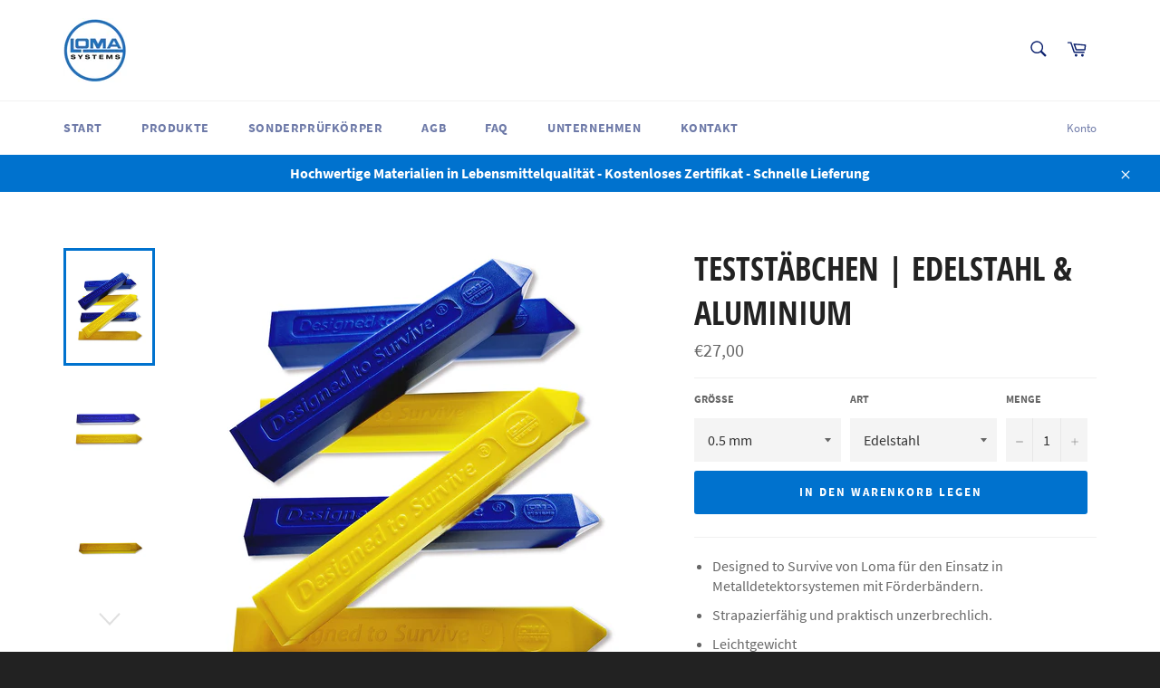

--- FILE ---
content_type: text/html; charset=utf-8
request_url: https://eu.store.loma.com/de-li/products/teststabchen-edelstahl-aluminium
body_size: 20614
content:
<!doctype html>
<html class="no-js" lang="de">
<head>

  <meta charset="utf-8">
  <meta http-equiv="X-UA-Compatible" content="IE=edge,chrome=1">
  <meta name="viewport" content="width=device-width,initial-scale=1">
  <meta name="theme-color" content="#ffffff">

  

  <link rel="canonical" href="https://eu.store.loma.com/de-li/products/teststabchen-edelstahl-aluminium">
  <title>
  Teststäbchen | Edelstahl &amp; Aluminium &ndash; Loma Systems EU
  </title>

  
    <meta name="description" content="Designed to Survive von Loma für den Einsatz in Metalldetektorsystemen mit Förderbändern.  Strapazierfähig und praktisch unzerbrechlich. Leichtgewicht Kann aufgrund des spitzen Endes direkt in das Produkt gesteckt werden. Passt in kleine Produkte wie Gläser und Flaschen. Alle Teststäbchen werden mit einer Konformitätsb">
  

  <!-- /snippets/social-meta-tags.liquid -->




<meta property="og:site_name" content="Loma Systems EU">
<meta property="og:url" content="https://eu.store.loma.com/de-li/products/teststabchen-edelstahl-aluminium">
<meta property="og:title" content="Teststäbchen | Edelstahl &amp; Aluminium">
<meta property="og:type" content="product">
<meta property="og:description" content="Designed to Survive von Loma für den Einsatz in Metalldetektorsystemen mit Förderbändern.  Strapazierfähig und praktisch unzerbrechlich. Leichtgewicht Kann aufgrund des spitzen Endes direkt in das Produkt gesteckt werden. Passt in kleine Produkte wie Gläser und Flaschen. Alle Teststäbchen werden mit einer Konformitätsb">

  <meta property="og:price:amount" content="27,00">
  <meta property="og:price:currency" content="EUR">

<meta property="og:image" content="http://eu.store.loma.com/cdn/shop/files/Blue-and-yellow-groupV2_1200x1200.jpg?v=1687178101"><meta property="og:image" content="http://eu.store.loma.com/cdn/shop/files/two-blue-and-yellow-V2_1200x1200.jpg?v=1687178106"><meta property="og:image" content="http://eu.store.loma.com/cdn/shop/files/yellow-detail-V2_1200x1200.jpg?v=1687178112">
<meta property="og:image:secure_url" content="https://eu.store.loma.com/cdn/shop/files/Blue-and-yellow-groupV2_1200x1200.jpg?v=1687178101"><meta property="og:image:secure_url" content="https://eu.store.loma.com/cdn/shop/files/two-blue-and-yellow-V2_1200x1200.jpg?v=1687178106"><meta property="og:image:secure_url" content="https://eu.store.loma.com/cdn/shop/files/yellow-detail-V2_1200x1200.jpg?v=1687178112">


  <meta name="twitter:site" content="@LomaSystems">

<meta name="twitter:card" content="summary_large_image">
<meta name="twitter:title" content="Teststäbchen | Edelstahl &amp; Aluminium">
<meta name="twitter:description" content="Designed to Survive von Loma für den Einsatz in Metalldetektorsystemen mit Förderbändern.  Strapazierfähig und praktisch unzerbrechlich. Leichtgewicht Kann aufgrund des spitzen Endes direkt in das Produkt gesteckt werden. Passt in kleine Produkte wie Gläser und Flaschen. Alle Teststäbchen werden mit einer Konformitätsb">

  <style data-shopify>
  :root {
    --color-body-text: #666;
    --color-body: #fff;
  }
</style>


  <script>
    document.documentElement.className = document.documentElement.className.replace('no-js', 'js');
  </script>

  <link href="//eu.store.loma.com/cdn/shop/t/2/assets/theme.scss.css?v=14084448878869877061699971297" rel="stylesheet" type="text/css" media="all" />

  <script>
    window.theme = window.theme || {};

    theme.strings = {
      stockAvailable: "1 übrig",
      addToCart: "In den Warenkorb legen",
      soldOut: "Ausverkauft",
      unavailable: "Nicht verfügbar",
      noStockAvailable: "Der Artikel konnte nicht in Ihren Warenkorb gelegt werden, da nicht genug Einheiten auf Lager sind.",
      willNotShipUntil: "Wird nach dem [date] versendet",
      willBeInStockAfter: "Wird nach dem [date] auf Lager sein",
      totalCartDiscount: "Sie sparen [savings]",
      addressError: "Kann die Adresse nicht finden",
      addressNoResults: "Keine Ergebnisse für diese Adresse",
      addressQueryLimit: "Sie haben die Nutzungsgrenze der Google-API überschritten. Sie sollten über ein Upgrade auf einen \u003ca href=\"https:\/\/developers.google.com\/maps\/premium\/usage-limits\"\u003ePremium-Plan\u003c\/a\u003e nachdenken.",
      authError: "Es gab ein Problem bei der Authentifizierung deines Google Maps API-Schlüssels.",
      slideNumber: "Folie [slide_number], aktuell"
    };</script>

  <script src="//eu.store.loma.com/cdn/shop/t/2/assets/lazysizes.min.js?v=56045284683979784691663319538" async="async"></script>

  

  <script src="//eu.store.loma.com/cdn/shop/t/2/assets/vendor.js?v=59352919779726365461663319538" defer="defer"></script>

  
    <script>
      window.theme = window.theme || {};
      theme.moneyFormat = "€{{amount_with_comma_separator}}";
    </script>
  

  <script src="//eu.store.loma.com/cdn/shop/t/2/assets/theme.js?v=171366231195154451781663319538" defer="defer"></script>

  <script>window.performance && window.performance.mark && window.performance.mark('shopify.content_for_header.start');</script><meta id="shopify-digital-wallet" name="shopify-digital-wallet" content="/66270560504/digital_wallets/dialog">
<link rel="alternate" hreflang="x-default" href="https://eu.store.loma.com/products/teststabchen-edelstahl-aluminium">
<link rel="alternate" hreflang="fr" href="https://eu.store.loma.com/fr/products/barettes-tests-acier-inoxydable-et-aluminium">
<link rel="alternate" hreflang="de-AT" href="https://eu.store.loma.com/de-at/products/teststabchen-edelstahl-aluminium">
<link rel="alternate" hreflang="de-LI" href="https://eu.store.loma.com/de-li/products/teststabchen-edelstahl-aluminium">
<link rel="alternate" hreflang="nl-NL" href="https://eu.store.loma.com/nl-nl/products/teststaafjes-roestvrij-staal-aluminium">
<link rel="alternate" hreflang="de-NL" href="https://eu.store.loma.com/de-nl/products/teststabchen-edelstahl-aluminium">
<link rel="alternate" hreflang="de-CH" href="https://eu.store.loma.com/de-ch/products/teststabchen-edelstahl-aluminium">
<link rel="alternate" type="application/json+oembed" href="https://eu.store.loma.com/de-li/products/teststabchen-edelstahl-aluminium.oembed">
<script async="async" src="/checkouts/internal/preloads.js?locale=de-LI"></script>
<script id="shopify-features" type="application/json">{"accessToken":"5a9941b91f9e7635b2e5d0f07a4abbce","betas":["rich-media-storefront-analytics"],"domain":"eu.store.loma.com","predictiveSearch":true,"shopId":66270560504,"locale":"de"}</script>
<script>var Shopify = Shopify || {};
Shopify.shop = "loma-systems-eu.myshopify.com";
Shopify.locale = "de";
Shopify.currency = {"active":"EUR","rate":"1.0"};
Shopify.country = "LI";
Shopify.theme = {"name":"Venture","id":135312638200,"schema_name":"Venture","schema_version":"12.6.1","theme_store_id":775,"role":"main"};
Shopify.theme.handle = "null";
Shopify.theme.style = {"id":null,"handle":null};
Shopify.cdnHost = "eu.store.loma.com/cdn";
Shopify.routes = Shopify.routes || {};
Shopify.routes.root = "/de-li/";</script>
<script type="module">!function(o){(o.Shopify=o.Shopify||{}).modules=!0}(window);</script>
<script>!function(o){function n(){var o=[];function n(){o.push(Array.prototype.slice.apply(arguments))}return n.q=o,n}var t=o.Shopify=o.Shopify||{};t.loadFeatures=n(),t.autoloadFeatures=n()}(window);</script>
<script id="shop-js-analytics" type="application/json">{"pageType":"product"}</script>
<script defer="defer" async type="module" src="//eu.store.loma.com/cdn/shopifycloud/shop-js/modules/v2/client.init-shop-cart-sync_KNlu3ypL.de.esm.js"></script>
<script defer="defer" async type="module" src="//eu.store.loma.com/cdn/shopifycloud/shop-js/modules/v2/chunk.common_SKKNcA3B.esm.js"></script>
<script type="module">
  await import("//eu.store.loma.com/cdn/shopifycloud/shop-js/modules/v2/client.init-shop-cart-sync_KNlu3ypL.de.esm.js");
await import("//eu.store.loma.com/cdn/shopifycloud/shop-js/modules/v2/chunk.common_SKKNcA3B.esm.js");

  window.Shopify.SignInWithShop?.initShopCartSync?.({"fedCMEnabled":true,"windoidEnabled":true});

</script>
<script id="__st">var __st={"a":66270560504,"offset":0,"reqid":"b6b1a73e-0d96-4919-88c8-7cbe92aee2d7-1766205273","pageurl":"eu.store.loma.com\/de-li\/products\/teststabchen-edelstahl-aluminium","u":"8a3afe90a28e","p":"product","rtyp":"product","rid":7938761621752};</script>
<script>window.ShopifyPaypalV4VisibilityTracking = true;</script>
<script id="captcha-bootstrap">!function(){'use strict';const t='contact',e='account',n='new_comment',o=[[t,t],['blogs',n],['comments',n],[t,'customer']],c=[[e,'customer_login'],[e,'guest_login'],[e,'recover_customer_password'],[e,'create_customer']],r=t=>t.map((([t,e])=>`form[action*='/${t}']:not([data-nocaptcha='true']) input[name='form_type'][value='${e}']`)).join(','),a=t=>()=>t?[...document.querySelectorAll(t)].map((t=>t.form)):[];function s(){const t=[...o],e=r(t);return a(e)}const i='password',u='form_key',d=['recaptcha-v3-token','g-recaptcha-response','h-captcha-response',i],f=()=>{try{return window.sessionStorage}catch{return}},m='__shopify_v',_=t=>t.elements[u];function p(t,e,n=!1){try{const o=window.sessionStorage,c=JSON.parse(o.getItem(e)),{data:r}=function(t){const{data:e,action:n}=t;return t[m]||n?{data:e,action:n}:{data:t,action:n}}(c);for(const[e,n]of Object.entries(r))t.elements[e]&&(t.elements[e].value=n);n&&o.removeItem(e)}catch(o){console.error('form repopulation failed',{error:o})}}const l='form_type',E='cptcha';function T(t){t.dataset[E]=!0}const w=window,h=w.document,L='Shopify',v='ce_forms',y='captcha';let A=!1;((t,e)=>{const n=(g='f06e6c50-85a8-45c8-87d0-21a2b65856fe',I='https://cdn.shopify.com/shopifycloud/storefront-forms-hcaptcha/ce_storefront_forms_captcha_hcaptcha.v1.5.2.iife.js',D={infoText:'Durch hCaptcha geschützt',privacyText:'Datenschutz',termsText:'Allgemeine Geschäftsbedingungen'},(t,e,n)=>{const o=w[L][v],c=o.bindForm;if(c)return c(t,g,e,D).then(n);var r;o.q.push([[t,g,e,D],n]),r=I,A||(h.body.append(Object.assign(h.createElement('script'),{id:'captcha-provider',async:!0,src:r})),A=!0)});var g,I,D;w[L]=w[L]||{},w[L][v]=w[L][v]||{},w[L][v].q=[],w[L][y]=w[L][y]||{},w[L][y].protect=function(t,e){n(t,void 0,e),T(t)},Object.freeze(w[L][y]),function(t,e,n,w,h,L){const[v,y,A,g]=function(t,e,n){const i=e?o:[],u=t?c:[],d=[...i,...u],f=r(d),m=r(i),_=r(d.filter((([t,e])=>n.includes(e))));return[a(f),a(m),a(_),s()]}(w,h,L),I=t=>{const e=t.target;return e instanceof HTMLFormElement?e:e&&e.form},D=t=>v().includes(t);t.addEventListener('submit',(t=>{const e=I(t);if(!e)return;const n=D(e)&&!e.dataset.hcaptchaBound&&!e.dataset.recaptchaBound,o=_(e),c=g().includes(e)&&(!o||!o.value);(n||c)&&t.preventDefault(),c&&!n&&(function(t){try{if(!f())return;!function(t){const e=f();if(!e)return;const n=_(t);if(!n)return;const o=n.value;o&&e.removeItem(o)}(t);const e=Array.from(Array(32),(()=>Math.random().toString(36)[2])).join('');!function(t,e){_(t)||t.append(Object.assign(document.createElement('input'),{type:'hidden',name:u})),t.elements[u].value=e}(t,e),function(t,e){const n=f();if(!n)return;const o=[...t.querySelectorAll(`input[type='${i}']`)].map((({name:t})=>t)),c=[...d,...o],r={};for(const[a,s]of new FormData(t).entries())c.includes(a)||(r[a]=s);n.setItem(e,JSON.stringify({[m]:1,action:t.action,data:r}))}(t,e)}catch(e){console.error('failed to persist form',e)}}(e),e.submit())}));const S=(t,e)=>{t&&!t.dataset[E]&&(n(t,e.some((e=>e===t))),T(t))};for(const o of['focusin','change'])t.addEventListener(o,(t=>{const e=I(t);D(e)&&S(e,y())}));const B=e.get('form_key'),M=e.get(l),P=B&&M;t.addEventListener('DOMContentLoaded',(()=>{const t=y();if(P)for(const e of t)e.elements[l].value===M&&p(e,B);[...new Set([...A(),...v().filter((t=>'true'===t.dataset.shopifyCaptcha))])].forEach((e=>S(e,t)))}))}(h,new URLSearchParams(w.location.search),n,t,e,['guest_login'])})(!0,!0)}();</script>
<script integrity="sha256-4kQ18oKyAcykRKYeNunJcIwy7WH5gtpwJnB7kiuLZ1E=" data-source-attribution="shopify.loadfeatures" defer="defer" src="//eu.store.loma.com/cdn/shopifycloud/storefront/assets/storefront/load_feature-a0a9edcb.js" crossorigin="anonymous"></script>
<script data-source-attribution="shopify.dynamic_checkout.dynamic.init">var Shopify=Shopify||{};Shopify.PaymentButton=Shopify.PaymentButton||{isStorefrontPortableWallets:!0,init:function(){window.Shopify.PaymentButton.init=function(){};var t=document.createElement("script");t.src="https://eu.store.loma.com/cdn/shopifycloud/portable-wallets/latest/portable-wallets.de.js",t.type="module",document.head.appendChild(t)}};
</script>
<script data-source-attribution="shopify.dynamic_checkout.buyer_consent">
  function portableWalletsHideBuyerConsent(e){var t=document.getElementById("shopify-buyer-consent"),n=document.getElementById("shopify-subscription-policy-button");t&&n&&(t.classList.add("hidden"),t.setAttribute("aria-hidden","true"),n.removeEventListener("click",e))}function portableWalletsShowBuyerConsent(e){var t=document.getElementById("shopify-buyer-consent"),n=document.getElementById("shopify-subscription-policy-button");t&&n&&(t.classList.remove("hidden"),t.removeAttribute("aria-hidden"),n.addEventListener("click",e))}window.Shopify?.PaymentButton&&(window.Shopify.PaymentButton.hideBuyerConsent=portableWalletsHideBuyerConsent,window.Shopify.PaymentButton.showBuyerConsent=portableWalletsShowBuyerConsent);
</script>
<script data-source-attribution="shopify.dynamic_checkout.cart.bootstrap">document.addEventListener("DOMContentLoaded",(function(){function t(){return document.querySelector("shopify-accelerated-checkout-cart, shopify-accelerated-checkout")}if(t())Shopify.PaymentButton.init();else{new MutationObserver((function(e,n){t()&&(Shopify.PaymentButton.init(),n.disconnect())})).observe(document.body,{childList:!0,subtree:!0})}}));
</script>

<script>window.performance && window.performance.mark && window.performance.mark('shopify.content_for_header.end');</script>
<link href="https://monorail-edge.shopifysvc.com" rel="dns-prefetch">
<script>(function(){if ("sendBeacon" in navigator && "performance" in window) {try {var session_token_from_headers = performance.getEntriesByType('navigation')[0].serverTiming.find(x => x.name == '_s').description;} catch {var session_token_from_headers = undefined;}var session_cookie_matches = document.cookie.match(/_shopify_s=([^;]*)/);var session_token_from_cookie = session_cookie_matches && session_cookie_matches.length === 2 ? session_cookie_matches[1] : "";var session_token = session_token_from_headers || session_token_from_cookie || "";function handle_abandonment_event(e) {var entries = performance.getEntries().filter(function(entry) {return /monorail-edge.shopifysvc.com/.test(entry.name);});if (!window.abandonment_tracked && entries.length === 0) {window.abandonment_tracked = true;var currentMs = Date.now();var navigation_start = performance.timing.navigationStart;var payload = {shop_id: 66270560504,url: window.location.href,navigation_start,duration: currentMs - navigation_start,session_token,page_type: "product"};window.navigator.sendBeacon("https://monorail-edge.shopifysvc.com/v1/produce", JSON.stringify({schema_id: "online_store_buyer_site_abandonment/1.1",payload: payload,metadata: {event_created_at_ms: currentMs,event_sent_at_ms: currentMs}}));}}window.addEventListener('pagehide', handle_abandonment_event);}}());</script>
<script id="web-pixels-manager-setup">(function e(e,d,r,n,o){if(void 0===o&&(o={}),!Boolean(null===(a=null===(i=window.Shopify)||void 0===i?void 0:i.analytics)||void 0===a?void 0:a.replayQueue)){var i,a;window.Shopify=window.Shopify||{};var t=window.Shopify;t.analytics=t.analytics||{};var s=t.analytics;s.replayQueue=[],s.publish=function(e,d,r){return s.replayQueue.push([e,d,r]),!0};try{self.performance.mark("wpm:start")}catch(e){}var l=function(){var e={modern:/Edge?\/(1{2}[4-9]|1[2-9]\d|[2-9]\d{2}|\d{4,})\.\d+(\.\d+|)|Firefox\/(1{2}[4-9]|1[2-9]\d|[2-9]\d{2}|\d{4,})\.\d+(\.\d+|)|Chrom(ium|e)\/(9{2}|\d{3,})\.\d+(\.\d+|)|(Maci|X1{2}).+ Version\/(15\.\d+|(1[6-9]|[2-9]\d|\d{3,})\.\d+)([,.]\d+|)( \(\w+\)|)( Mobile\/\w+|) Safari\/|Chrome.+OPR\/(9{2}|\d{3,})\.\d+\.\d+|(CPU[ +]OS|iPhone[ +]OS|CPU[ +]iPhone|CPU IPhone OS|CPU iPad OS)[ +]+(15[._]\d+|(1[6-9]|[2-9]\d|\d{3,})[._]\d+)([._]\d+|)|Android:?[ /-](13[3-9]|1[4-9]\d|[2-9]\d{2}|\d{4,})(\.\d+|)(\.\d+|)|Android.+Firefox\/(13[5-9]|1[4-9]\d|[2-9]\d{2}|\d{4,})\.\d+(\.\d+|)|Android.+Chrom(ium|e)\/(13[3-9]|1[4-9]\d|[2-9]\d{2}|\d{4,})\.\d+(\.\d+|)|SamsungBrowser\/([2-9]\d|\d{3,})\.\d+/,legacy:/Edge?\/(1[6-9]|[2-9]\d|\d{3,})\.\d+(\.\d+|)|Firefox\/(5[4-9]|[6-9]\d|\d{3,})\.\d+(\.\d+|)|Chrom(ium|e)\/(5[1-9]|[6-9]\d|\d{3,})\.\d+(\.\d+|)([\d.]+$|.*Safari\/(?![\d.]+ Edge\/[\d.]+$))|(Maci|X1{2}).+ Version\/(10\.\d+|(1[1-9]|[2-9]\d|\d{3,})\.\d+)([,.]\d+|)( \(\w+\)|)( Mobile\/\w+|) Safari\/|Chrome.+OPR\/(3[89]|[4-9]\d|\d{3,})\.\d+\.\d+|(CPU[ +]OS|iPhone[ +]OS|CPU[ +]iPhone|CPU IPhone OS|CPU iPad OS)[ +]+(10[._]\d+|(1[1-9]|[2-9]\d|\d{3,})[._]\d+)([._]\d+|)|Android:?[ /-](13[3-9]|1[4-9]\d|[2-9]\d{2}|\d{4,})(\.\d+|)(\.\d+|)|Mobile Safari.+OPR\/([89]\d|\d{3,})\.\d+\.\d+|Android.+Firefox\/(13[5-9]|1[4-9]\d|[2-9]\d{2}|\d{4,})\.\d+(\.\d+|)|Android.+Chrom(ium|e)\/(13[3-9]|1[4-9]\d|[2-9]\d{2}|\d{4,})\.\d+(\.\d+|)|Android.+(UC? ?Browser|UCWEB|U3)[ /]?(15\.([5-9]|\d{2,})|(1[6-9]|[2-9]\d|\d{3,})\.\d+)\.\d+|SamsungBrowser\/(5\.\d+|([6-9]|\d{2,})\.\d+)|Android.+MQ{2}Browser\/(14(\.(9|\d{2,})|)|(1[5-9]|[2-9]\d|\d{3,})(\.\d+|))(\.\d+|)|K[Aa][Ii]OS\/(3\.\d+|([4-9]|\d{2,})\.\d+)(\.\d+|)/},d=e.modern,r=e.legacy,n=navigator.userAgent;return n.match(d)?"modern":n.match(r)?"legacy":"unknown"}(),u="modern"===l?"modern":"legacy",c=(null!=n?n:{modern:"",legacy:""})[u],f=function(e){return[e.baseUrl,"/wpm","/b",e.hashVersion,"modern"===e.buildTarget?"m":"l",".js"].join("")}({baseUrl:d,hashVersion:r,buildTarget:u}),m=function(e){var d=e.version,r=e.bundleTarget,n=e.surface,o=e.pageUrl,i=e.monorailEndpoint;return{emit:function(e){var a=e.status,t=e.errorMsg,s=(new Date).getTime(),l=JSON.stringify({metadata:{event_sent_at_ms:s},events:[{schema_id:"web_pixels_manager_load/3.1",payload:{version:d,bundle_target:r,page_url:o,status:a,surface:n,error_msg:t},metadata:{event_created_at_ms:s}}]});if(!i)return console&&console.warn&&console.warn("[Web Pixels Manager] No Monorail endpoint provided, skipping logging."),!1;try{return self.navigator.sendBeacon.bind(self.navigator)(i,l)}catch(e){}var u=new XMLHttpRequest;try{return u.open("POST",i,!0),u.setRequestHeader("Content-Type","text/plain"),u.send(l),!0}catch(e){return console&&console.warn&&console.warn("[Web Pixels Manager] Got an unhandled error while logging to Monorail."),!1}}}}({version:r,bundleTarget:l,surface:e.surface,pageUrl:self.location.href,monorailEndpoint:e.monorailEndpoint});try{o.browserTarget=l,function(e){var d=e.src,r=e.async,n=void 0===r||r,o=e.onload,i=e.onerror,a=e.sri,t=e.scriptDataAttributes,s=void 0===t?{}:t,l=document.createElement("script"),u=document.querySelector("head"),c=document.querySelector("body");if(l.async=n,l.src=d,a&&(l.integrity=a,l.crossOrigin="anonymous"),s)for(var f in s)if(Object.prototype.hasOwnProperty.call(s,f))try{l.dataset[f]=s[f]}catch(e){}if(o&&l.addEventListener("load",o),i&&l.addEventListener("error",i),u)u.appendChild(l);else{if(!c)throw new Error("Did not find a head or body element to append the script");c.appendChild(l)}}({src:f,async:!0,onload:function(){if(!function(){var e,d;return Boolean(null===(d=null===(e=window.Shopify)||void 0===e?void 0:e.analytics)||void 0===d?void 0:d.initialized)}()){var d=window.webPixelsManager.init(e)||void 0;if(d){var r=window.Shopify.analytics;r.replayQueue.forEach((function(e){var r=e[0],n=e[1],o=e[2];d.publishCustomEvent(r,n,o)})),r.replayQueue=[],r.publish=d.publishCustomEvent,r.visitor=d.visitor,r.initialized=!0}}},onerror:function(){return m.emit({status:"failed",errorMsg:"".concat(f," has failed to load")})},sri:function(e){var d=/^sha384-[A-Za-z0-9+/=]+$/;return"string"==typeof e&&d.test(e)}(c)?c:"",scriptDataAttributes:o}),m.emit({status:"loading"})}catch(e){m.emit({status:"failed",errorMsg:(null==e?void 0:e.message)||"Unknown error"})}}})({shopId: 66270560504,storefrontBaseUrl: "https://eu.store.loma.com",extensionsBaseUrl: "https://extensions.shopifycdn.com/cdn/shopifycloud/web-pixels-manager",monorailEndpoint: "https://monorail-edge.shopifysvc.com/unstable/produce_batch",surface: "storefront-renderer",enabledBetaFlags: ["2dca8a86"],webPixelsConfigList: [{"id":"179372417","eventPayloadVersion":"v1","runtimeContext":"LAX","scriptVersion":"1","type":"CUSTOM","privacyPurposes":["ANALYTICS"],"name":"Google Analytics tag (migrated)"},{"id":"shopify-app-pixel","configuration":"{}","eventPayloadVersion":"v1","runtimeContext":"STRICT","scriptVersion":"0450","apiClientId":"shopify-pixel","type":"APP","privacyPurposes":["ANALYTICS","MARKETING"]},{"id":"shopify-custom-pixel","eventPayloadVersion":"v1","runtimeContext":"LAX","scriptVersion":"0450","apiClientId":"shopify-pixel","type":"CUSTOM","privacyPurposes":["ANALYTICS","MARKETING"]}],isMerchantRequest: false,initData: {"shop":{"name":"Loma Systems EU","paymentSettings":{"currencyCode":"EUR"},"myshopifyDomain":"loma-systems-eu.myshopify.com","countryCode":"GB","storefrontUrl":"https:\/\/eu.store.loma.com\/de-li"},"customer":null,"cart":null,"checkout":null,"productVariants":[{"price":{"amount":27.0,"currencyCode":"EUR"},"product":{"title":"Teststäbchen | Edelstahl \u0026 Aluminium","vendor":"Loma Systems EU","id":"7938761621752","untranslatedTitle":"Teststäbchen | Edelstahl \u0026 Aluminium","url":"\/de-li\/products\/teststabchen-edelstahl-aluminium","type":"Teststäbchen"},"id":"43671361716472","image":{"src":"\/\/eu.store.loma.com\/cdn\/shop\/files\/Blue-and-yellow-groupV2.jpg?v=1687178101"},"sku":"0176200-01","title":"0.5 mm \/ Edelstahl","untranslatedTitle":"0.5 mm \/ Edelstahl"},{"price":{"amount":27.0,"currencyCode":"EUR"},"product":{"title":"Teststäbchen | Edelstahl \u0026 Aluminium","vendor":"Loma Systems EU","id":"7938761621752","untranslatedTitle":"Teststäbchen | Edelstahl \u0026 Aluminium","url":"\/de-li\/products\/teststabchen-edelstahl-aluminium","type":"Teststäbchen"},"id":"43671361782008","image":{"src":"\/\/eu.store.loma.com\/cdn\/shop\/files\/Blue-and-yellow-groupV2.jpg?v=1687178101"},"sku":"0176200-02","title":"0.6 mm \/ Edelstahl","untranslatedTitle":"0.6 mm \/ Edelstahl"},{"price":{"amount":27.0,"currencyCode":"EUR"},"product":{"title":"Teststäbchen | Edelstahl \u0026 Aluminium","vendor":"Loma Systems EU","id":"7938761621752","untranslatedTitle":"Teststäbchen | Edelstahl \u0026 Aluminium","url":"\/de-li\/products\/teststabchen-edelstahl-aluminium","type":"Teststäbchen"},"id":"43671361913080","image":{"src":"\/\/eu.store.loma.com\/cdn\/shop\/files\/Blue-and-yellow-groupV2.jpg?v=1687178101"},"sku":"0176200-03","title":"0.8 mm \/ Edelstahl","untranslatedTitle":"0.8 mm \/ Edelstahl"},{"price":{"amount":27.0,"currencyCode":"EUR"},"product":{"title":"Teststäbchen | Edelstahl \u0026 Aluminium","vendor":"Loma Systems EU","id":"7938761621752","untranslatedTitle":"Teststäbchen | Edelstahl \u0026 Aluminium","url":"\/de-li\/products\/teststabchen-edelstahl-aluminium","type":"Teststäbchen"},"id":"43671361945848","image":{"src":"\/\/eu.store.loma.com\/cdn\/shop\/files\/Blue-and-yellow-groupV2.jpg?v=1687178101"},"sku":"0176200-95","title":"0.8 mm \/ Aluminium","untranslatedTitle":"0.8 mm \/ Aluminium"},{"price":{"amount":27.0,"currencyCode":"EUR"},"product":{"title":"Teststäbchen | Edelstahl \u0026 Aluminium","vendor":"Loma Systems EU","id":"7938761621752","untranslatedTitle":"Teststäbchen | Edelstahl \u0026 Aluminium","url":"\/de-li\/products\/teststabchen-edelstahl-aluminium","type":"Teststäbchen"},"id":"43671362011384","image":{"src":"\/\/eu.store.loma.com\/cdn\/shop\/files\/Blue-and-yellow-groupV2.jpg?v=1687178101"},"sku":"0176200-96","title":"0.9 mm \/ Aluminium","untranslatedTitle":"0.9 mm \/ Aluminium"},{"price":{"amount":27.0,"currencyCode":"EUR"},"product":{"title":"Teststäbchen | Edelstahl \u0026 Aluminium","vendor":"Loma Systems EU","id":"7938761621752","untranslatedTitle":"Teststäbchen | Edelstahl \u0026 Aluminium","url":"\/de-li\/products\/teststabchen-edelstahl-aluminium","type":"Teststäbchen"},"id":"43671362044152","image":{"src":"\/\/eu.store.loma.com\/cdn\/shop\/files\/Blue-and-yellow-groupV2.jpg?v=1687178101"},"sku":"0176200-04","title":"1.0 mm \/ Edelstahl","untranslatedTitle":"1.0 mm \/ Edelstahl"},{"price":{"amount":27.0,"currencyCode":"EUR"},"product":{"title":"Teststäbchen | Edelstahl \u0026 Aluminium","vendor":"Loma Systems EU","id":"7938761621752","untranslatedTitle":"Teststäbchen | Edelstahl \u0026 Aluminium","url":"\/de-li\/products\/teststabchen-edelstahl-aluminium","type":"Teststäbchen"},"id":"43671362076920","image":{"src":"\/\/eu.store.loma.com\/cdn\/shop\/files\/Blue-and-yellow-groupV2.jpg?v=1687178101"},"sku":"0176200-97","title":"1.0 mm \/ Aluminium","untranslatedTitle":"1.0 mm \/ Aluminium"},{"price":{"amount":27.0,"currencyCode":"EUR"},"product":{"title":"Teststäbchen | Edelstahl \u0026 Aluminium","vendor":"Loma Systems EU","id":"7938761621752","untranslatedTitle":"Teststäbchen | Edelstahl \u0026 Aluminium","url":"\/de-li\/products\/teststabchen-edelstahl-aluminium","type":"Teststäbchen"},"id":"43671451009272","image":{"src":"\/\/eu.store.loma.com\/cdn\/shop\/files\/Blue-and-yellow-groupV2.jpg?v=1687178101"},"sku":"0176200-98","title":"1.1 mm \/ Aluminium","untranslatedTitle":"1.1 mm \/ Aluminium"},{"price":{"amount":27.0,"currencyCode":"EUR"},"product":{"title":"Teststäbchen | Edelstahl \u0026 Aluminium","vendor":"Loma Systems EU","id":"7938761621752","untranslatedTitle":"Teststäbchen | Edelstahl \u0026 Aluminium","url":"\/de-li\/products\/teststabchen-edelstahl-aluminium","type":"Teststäbchen"},"id":"43671362109688","image":{"src":"\/\/eu.store.loma.com\/cdn\/shop\/files\/Blue-and-yellow-groupV2.jpg?v=1687178101"},"sku":"0176200-05","title":"1.2 mm \/ Edelstahl","untranslatedTitle":"1.2 mm \/ Edelstahl"},{"price":{"amount":27.0,"currencyCode":"EUR"},"product":{"title":"Teststäbchen | Edelstahl \u0026 Aluminium","vendor":"Loma Systems EU","id":"7938761621752","untranslatedTitle":"Teststäbchen | Edelstahl \u0026 Aluminium","url":"\/de-li\/products\/teststabchen-edelstahl-aluminium","type":"Teststäbchen"},"id":"43671362207992","image":{"src":"\/\/eu.store.loma.com\/cdn\/shop\/files\/Blue-and-yellow-groupV2.jpg?v=1687178101"},"sku":"0176200-06","title":"1.5 mm \/ Edelstahl","untranslatedTitle":"1.5 mm \/ Edelstahl"},{"price":{"amount":27.0,"currencyCode":"EUR"},"product":{"title":"Teststäbchen | Edelstahl \u0026 Aluminium","vendor":"Loma Systems EU","id":"7938761621752","untranslatedTitle":"Teststäbchen | Edelstahl \u0026 Aluminium","url":"\/de-li\/products\/teststabchen-edelstahl-aluminium","type":"Teststäbchen"},"id":"43671362240760","image":{"src":"\/\/eu.store.loma.com\/cdn\/shop\/files\/Blue-and-yellow-groupV2.jpg?v=1687178101"},"sku":"0176200-99","title":"1.5 mm \/ Aluminium","untranslatedTitle":"1.5 mm \/ Aluminium"},{"price":{"amount":27.0,"currencyCode":"EUR"},"product":{"title":"Teststäbchen | Edelstahl \u0026 Aluminium","vendor":"Loma Systems EU","id":"7938761621752","untranslatedTitle":"Teststäbchen | Edelstahl \u0026 Aluminium","url":"\/de-li\/products\/teststabchen-edelstahl-aluminium","type":"Teststäbchen"},"id":"43671362273528","image":{"src":"\/\/eu.store.loma.com\/cdn\/shop\/files\/Blue-and-yellow-groupV2.jpg?v=1687178101"},"sku":"0176200-07","title":"1.6 mm \/ Edelstahl","untranslatedTitle":"1.6 mm \/ Edelstahl"},{"price":{"amount":27.0,"currencyCode":"EUR"},"product":{"title":"Teststäbchen | Edelstahl \u0026 Aluminium","vendor":"Loma Systems EU","id":"7938761621752","untranslatedTitle":"Teststäbchen | Edelstahl \u0026 Aluminium","url":"\/de-li\/products\/teststabchen-edelstahl-aluminium","type":"Teststäbchen"},"id":"43671362306296","image":{"src":"\/\/eu.store.loma.com\/cdn\/shop\/files\/Blue-and-yellow-groupV2.jpg?v=1687178101"},"sku":"0176200-100","title":"1.6 mm \/ Aluminium","untranslatedTitle":"1.6 mm \/ Aluminium"},{"price":{"amount":27.0,"currencyCode":"EUR"},"product":{"title":"Teststäbchen | Edelstahl \u0026 Aluminium","vendor":"Loma Systems EU","id":"7938761621752","untranslatedTitle":"Teststäbchen | Edelstahl \u0026 Aluminium","url":"\/de-li\/products\/teststabchen-edelstahl-aluminium","type":"Teststäbchen"},"id":"43671362339064","image":{"src":"\/\/eu.store.loma.com\/cdn\/shop\/files\/Blue-and-yellow-groupV2.jpg?v=1687178101"},"sku":"0176200-08","title":"1.8 mm \/ Edelstahl","untranslatedTitle":"1.8 mm \/ Edelstahl"},{"price":{"amount":27.0,"currencyCode":"EUR"},"product":{"title":"Teststäbchen | Edelstahl \u0026 Aluminium","vendor":"Loma Systems EU","id":"7938761621752","untranslatedTitle":"Teststäbchen | Edelstahl \u0026 Aluminium","url":"\/de-li\/products\/teststabchen-edelstahl-aluminium","type":"Teststäbchen"},"id":"43671362371832","image":{"src":"\/\/eu.store.loma.com\/cdn\/shop\/files\/Blue-and-yellow-groupV2.jpg?v=1687178101"},"sku":"0176200-101","title":"1.8 mm \/ Aluminium","untranslatedTitle":"1.8 mm \/ Aluminium"},{"price":{"amount":27.0,"currencyCode":"EUR"},"product":{"title":"Teststäbchen | Edelstahl \u0026 Aluminium","vendor":"Loma Systems EU","id":"7938761621752","untranslatedTitle":"Teststäbchen | Edelstahl \u0026 Aluminium","url":"\/de-li\/products\/teststabchen-edelstahl-aluminium","type":"Teststäbchen"},"id":"43671455203576","image":{"src":"\/\/eu.store.loma.com\/cdn\/shop\/files\/Blue-and-yellow-groupV2.jpg?v=1687178101"},"sku":"0176200-102","title":"1.9 mm \/ Aluminium","untranslatedTitle":"1.9 mm \/ Aluminium"},{"price":{"amount":27.0,"currencyCode":"EUR"},"product":{"title":"Teststäbchen | Edelstahl \u0026 Aluminium","vendor":"Loma Systems EU","id":"7938761621752","untranslatedTitle":"Teststäbchen | Edelstahl \u0026 Aluminium","url":"\/de-li\/products\/teststabchen-edelstahl-aluminium","type":"Teststäbchen"},"id":"43671362404600","image":{"src":"\/\/eu.store.loma.com\/cdn\/shop\/files\/Blue-and-yellow-groupV2.jpg?v=1687178101"},"sku":"0176200-09","title":"2.0 mm \/ Edelstahl","untranslatedTitle":"2.0 mm \/ Edelstahl"},{"price":{"amount":27.0,"currencyCode":"EUR"},"product":{"title":"Teststäbchen | Edelstahl \u0026 Aluminium","vendor":"Loma Systems EU","id":"7938761621752","untranslatedTitle":"Teststäbchen | Edelstahl \u0026 Aluminium","url":"\/de-li\/products\/teststabchen-edelstahl-aluminium","type":"Teststäbchen"},"id":"43671362437368","image":{"src":"\/\/eu.store.loma.com\/cdn\/shop\/files\/Blue-and-yellow-groupV2.jpg?v=1687178101"},"sku":"0176200-103","title":"2.0 mm \/ Aluminium","untranslatedTitle":"2.0 mm \/ Aluminium"},{"price":{"amount":27.0,"currencyCode":"EUR"},"product":{"title":"Teststäbchen | Edelstahl \u0026 Aluminium","vendor":"Loma Systems EU","id":"7938761621752","untranslatedTitle":"Teststäbchen | Edelstahl \u0026 Aluminium","url":"\/de-li\/products\/teststabchen-edelstahl-aluminium","type":"Teststäbchen"},"id":"43671362502904","image":{"src":"\/\/eu.store.loma.com\/cdn\/shop\/files\/Blue-and-yellow-groupV2.jpg?v=1687178101"},"sku":"0176200-104","title":"2.2 mm \/ Aluminium","untranslatedTitle":"2.2 mm \/ Aluminium"},{"price":{"amount":27.0,"currencyCode":"EUR"},"product":{"title":"Teststäbchen | Edelstahl \u0026 Aluminium","vendor":"Loma Systems EU","id":"7938761621752","untranslatedTitle":"Teststäbchen | Edelstahl \u0026 Aluminium","url":"\/de-li\/products\/teststabchen-edelstahl-aluminium","type":"Teststäbchen"},"id":"43671362175224","image":{"src":"\/\/eu.store.loma.com\/cdn\/shop\/files\/Blue-and-yellow-groupV2.jpg?v=1687178101"},"sku":"0176200-10","title":"2.4 mm \/ Edelstahl","untranslatedTitle":"2.4 mm \/ Edelstahl"},{"price":{"amount":27.0,"currencyCode":"EUR"},"product":{"title":"Teststäbchen | Edelstahl \u0026 Aluminium","vendor":"Loma Systems EU","id":"7938761621752","untranslatedTitle":"Teststäbchen | Edelstahl \u0026 Aluminium","url":"\/de-li\/products\/teststabchen-edelstahl-aluminium","type":"Teststäbchen"},"id":"43671362568440","image":{"src":"\/\/eu.store.loma.com\/cdn\/shop\/files\/Blue-and-yellow-groupV2.jpg?v=1687178101"},"sku":"0176200-11","title":"2.5 mm \/ Edelstahl","untranslatedTitle":"2.5 mm \/ Edelstahl"},{"price":{"amount":27.0,"currencyCode":"EUR"},"product":{"title":"Teststäbchen | Edelstahl \u0026 Aluminium","vendor":"Loma Systems EU","id":"7938761621752","untranslatedTitle":"Teststäbchen | Edelstahl \u0026 Aluminium","url":"\/de-li\/products\/teststabchen-edelstahl-aluminium","type":"Teststäbchen"},"id":"43671362601208","image":{"src":"\/\/eu.store.loma.com\/cdn\/shop\/files\/Blue-and-yellow-groupV2.jpg?v=1687178101"},"sku":"0176200-105","title":"2.5 mm \/ Aluminium","untranslatedTitle":"2.5 mm \/ Aluminium"},{"price":{"amount":27.0,"currencyCode":"EUR"},"product":{"title":"Teststäbchen | Edelstahl \u0026 Aluminium","vendor":"Loma Systems EU","id":"7938761621752","untranslatedTitle":"Teststäbchen | Edelstahl \u0026 Aluminium","url":"\/de-li\/products\/teststabchen-edelstahl-aluminium","type":"Teststäbchen"},"id":"43671362470136","image":{"src":"\/\/eu.store.loma.com\/cdn\/shop\/files\/Blue-and-yellow-groupV2.jpg?v=1687178101"},"sku":"0176200-12","title":"2.8 mm \/ Edelstahl","untranslatedTitle":"2.8 mm \/ Edelstahl"},{"price":{"amount":27.0,"currencyCode":"EUR"},"product":{"title":"Teststäbchen | Edelstahl \u0026 Aluminium","vendor":"Loma Systems EU","id":"7938761621752","untranslatedTitle":"Teststäbchen | Edelstahl \u0026 Aluminium","url":"\/de-li\/products\/teststabchen-edelstahl-aluminium","type":"Teststäbchen"},"id":"43671362699512","image":{"src":"\/\/eu.store.loma.com\/cdn\/shop\/files\/Blue-and-yellow-groupV2.jpg?v=1687178101"},"sku":"0176200-106","title":"2.8 mm \/ Aluminium","untranslatedTitle":"2.8 mm \/ Aluminium"},{"price":{"amount":27.0,"currencyCode":"EUR"},"product":{"title":"Teststäbchen | Edelstahl \u0026 Aluminium","vendor":"Loma Systems EU","id":"7938761621752","untranslatedTitle":"Teststäbchen | Edelstahl \u0026 Aluminium","url":"\/de-li\/products\/teststabchen-edelstahl-aluminium","type":"Teststäbchen"},"id":"43671362732280","image":{"src":"\/\/eu.store.loma.com\/cdn\/shop\/files\/Blue-and-yellow-groupV2.jpg?v=1687178101"},"sku":"0176200-13","title":"3.0 mm \/ Edelstahl","untranslatedTitle":"3.0 mm \/ Edelstahl"},{"price":{"amount":27.0,"currencyCode":"EUR"},"product":{"title":"Teststäbchen | Edelstahl \u0026 Aluminium","vendor":"Loma Systems EU","id":"7938761621752","untranslatedTitle":"Teststäbchen | Edelstahl \u0026 Aluminium","url":"\/de-li\/products\/teststabchen-edelstahl-aluminium","type":"Teststäbchen"},"id":"43671362765048","image":{"src":"\/\/eu.store.loma.com\/cdn\/shop\/files\/Blue-and-yellow-groupV2.jpg?v=1687178101"},"sku":"0176200-107","title":"3.0 mm \/ Aluminium","untranslatedTitle":"3.0 mm \/ Aluminium"},{"price":{"amount":27.0,"currencyCode":"EUR"},"product":{"title":"Teststäbchen | Edelstahl \u0026 Aluminium","vendor":"Loma Systems EU","id":"7938761621752","untranslatedTitle":"Teststäbchen | Edelstahl \u0026 Aluminium","url":"\/de-li\/products\/teststabchen-edelstahl-aluminium","type":"Teststäbchen"},"id":"43671362797816","image":{"src":"\/\/eu.store.loma.com\/cdn\/shop\/files\/Blue-and-yellow-groupV2.jpg?v=1687178101"},"sku":"0176200-14","title":"3.2 mm \/ Edelstahl","untranslatedTitle":"3.2 mm \/ Edelstahl"},{"price":{"amount":27.0,"currencyCode":"EUR"},"product":{"title":"Teststäbchen | Edelstahl \u0026 Aluminium","vendor":"Loma Systems EU","id":"7938761621752","untranslatedTitle":"Teststäbchen | Edelstahl \u0026 Aluminium","url":"\/de-li\/products\/teststabchen-edelstahl-aluminium","type":"Teststäbchen"},"id":"43671362896120","image":{"src":"\/\/eu.store.loma.com\/cdn\/shop\/files\/Blue-and-yellow-groupV2.jpg?v=1687178101"},"sku":"0176200-15","title":"3.5 mm \/ Edelstahl","untranslatedTitle":"3.5 mm \/ Edelstahl"},{"price":{"amount":27.0,"currencyCode":"EUR"},"product":{"title":"Teststäbchen | Edelstahl \u0026 Aluminium","vendor":"Loma Systems EU","id":"7938761621752","untranslatedTitle":"Teststäbchen | Edelstahl \u0026 Aluminium","url":"\/de-li\/products\/teststabchen-edelstahl-aluminium","type":"Teststäbchen"},"id":"43671362928888","image":{"src":"\/\/eu.store.loma.com\/cdn\/shop\/files\/Blue-and-yellow-groupV2.jpg?v=1687178101"},"sku":"0176200-108","title":"3.5 mm \/ Aluminium","untranslatedTitle":"3.5 mm \/ Aluminium"},{"price":{"amount":27.0,"currencyCode":"EUR"},"product":{"title":"Teststäbchen | Edelstahl \u0026 Aluminium","vendor":"Loma Systems EU","id":"7938761621752","untranslatedTitle":"Teststäbchen | Edelstahl \u0026 Aluminium","url":"\/de-li\/products\/teststabchen-edelstahl-aluminium","type":"Teststäbchen"},"id":"43671362994424","image":{"src":"\/\/eu.store.loma.com\/cdn\/shop\/files\/Blue-and-yellow-groupV2.jpg?v=1687178101"},"sku":"0176200-16","title":"4.0 mm \/ Edelstahl","untranslatedTitle":"4.0 mm \/ Edelstahl"},{"price":{"amount":27.0,"currencyCode":"EUR"},"product":{"title":"Teststäbchen | Edelstahl \u0026 Aluminium","vendor":"Loma Systems EU","id":"7938761621752","untranslatedTitle":"Teststäbchen | Edelstahl \u0026 Aluminium","url":"\/de-li\/products\/teststabchen-edelstahl-aluminium","type":"Teststäbchen"},"id":"43671363092728","image":{"src":"\/\/eu.store.loma.com\/cdn\/shop\/files\/Blue-and-yellow-groupV2.jpg?v=1687178101"},"sku":"0176200-17","title":"4.5 mm \/ Edelstahl","untranslatedTitle":"4.5 mm \/ Edelstahl"},{"price":{"amount":27.0,"currencyCode":"EUR"},"product":{"title":"Teststäbchen | Edelstahl \u0026 Aluminium","vendor":"Loma Systems EU","id":"7938761621752","untranslatedTitle":"Teststäbchen | Edelstahl \u0026 Aluminium","url":"\/de-li\/products\/teststabchen-edelstahl-aluminium","type":"Teststäbchen"},"id":"43671362666744","image":{"src":"\/\/eu.store.loma.com\/cdn\/shop\/files\/Blue-and-yellow-groupV2.jpg?v=1687178101"},"sku":"0176200-18","title":"4.8 mm \/ Edelstahl","untranslatedTitle":"4.8 mm \/ Edelstahl"},{"price":{"amount":27.0,"currencyCode":"EUR"},"product":{"title":"Teststäbchen | Edelstahl \u0026 Aluminium","vendor":"Loma Systems EU","id":"7938761621752","untranslatedTitle":"Teststäbchen | Edelstahl \u0026 Aluminium","url":"\/de-li\/products\/teststabchen-edelstahl-aluminium","type":"Teststäbchen"},"id":"43671363191032","image":{"src":"\/\/eu.store.loma.com\/cdn\/shop\/files\/Blue-and-yellow-groupV2.jpg?v=1687178101"},"sku":"0176200-19","title":"5.0 mm \/ Edelstahl","untranslatedTitle":"5.0 mm \/ Edelstahl"},{"price":{"amount":27.0,"currencyCode":"EUR"},"product":{"title":"Teststäbchen | Edelstahl \u0026 Aluminium","vendor":"Loma Systems EU","id":"7938761621752","untranslatedTitle":"Teststäbchen | Edelstahl \u0026 Aluminium","url":"\/de-li\/products\/teststabchen-edelstahl-aluminium","type":"Teststäbchen"},"id":"43671363223800","image":{"src":"\/\/eu.store.loma.com\/cdn\/shop\/files\/Blue-and-yellow-groupV2.jpg?v=1687178101"},"sku":"0176200-109","title":"5.0 mm \/ Aluminium","untranslatedTitle":"5.0 mm \/ Aluminium"},{"price":{"amount":27.0,"currencyCode":"EUR"},"product":{"title":"Teststäbchen | Edelstahl \u0026 Aluminium","vendor":"Loma Systems EU","id":"7938761621752","untranslatedTitle":"Teststäbchen | Edelstahl \u0026 Aluminium","url":"\/de-li\/products\/teststabchen-edelstahl-aluminium","type":"Teststäbchen"},"id":"43671363256568","image":{"src":"\/\/eu.store.loma.com\/cdn\/shop\/files\/Blue-and-yellow-groupV2.jpg?v=1687178101"},"sku":"0176200-20","title":"5.5 mm \/ Edelstahl","untranslatedTitle":"5.5 mm \/ Edelstahl"},{"price":{"amount":27.0,"currencyCode":"EUR"},"product":{"title":"Teststäbchen | Edelstahl \u0026 Aluminium","vendor":"Loma Systems EU","id":"7938761621752","untranslatedTitle":"Teststäbchen | Edelstahl \u0026 Aluminium","url":"\/de-li\/products\/teststabchen-edelstahl-aluminium","type":"Teststäbchen"},"id":"43671363289336","image":{"src":"\/\/eu.store.loma.com\/cdn\/shop\/files\/Blue-and-yellow-groupV2.jpg?v=1687178101"},"sku":"0176200-110","title":"5.5 mm \/ Aluminium","untranslatedTitle":"5.5 mm \/ Aluminium"},{"price":{"amount":27.0,"currencyCode":"EUR"},"product":{"title":"Teststäbchen | Edelstahl \u0026 Aluminium","vendor":"Loma Systems EU","id":"7938761621752","untranslatedTitle":"Teststäbchen | Edelstahl \u0026 Aluminium","url":"\/de-li\/products\/teststabchen-edelstahl-aluminium","type":"Teststäbchen"},"id":"43671363322104","image":{"src":"\/\/eu.store.loma.com\/cdn\/shop\/files\/Blue-and-yellow-groupV2.jpg?v=1687178101"},"sku":"0176200-21","title":"6.0 mm \/ Edelstahl","untranslatedTitle":"6.0 mm \/ Edelstahl"},{"price":{"amount":27.0,"currencyCode":"EUR"},"product":{"title":"Teststäbchen | Edelstahl \u0026 Aluminium","vendor":"Loma Systems EU","id":"7938761621752","untranslatedTitle":"Teststäbchen | Edelstahl \u0026 Aluminium","url":"\/de-li\/products\/teststabchen-edelstahl-aluminium","type":"Teststäbchen"},"id":"43671363354872","image":{"src":"\/\/eu.store.loma.com\/cdn\/shop\/files\/Blue-and-yellow-groupV2.jpg?v=1687178101"},"sku":"0176200-111","title":"6.0 mm \/ Aluminium","untranslatedTitle":"6.0 mm \/ Aluminium"},{"price":{"amount":28.0,"currencyCode":"EUR"},"product":{"title":"Teststäbchen | Edelstahl \u0026 Aluminium","vendor":"Loma Systems EU","id":"7938761621752","untranslatedTitle":"Teststäbchen | Edelstahl \u0026 Aluminium","url":"\/de-li\/products\/teststabchen-edelstahl-aluminium","type":"Teststäbchen"},"id":"43671363387640","image":{"src":"\/\/eu.store.loma.com\/cdn\/shop\/files\/Blue-and-yellow-groupV2.jpg?v=1687178101"},"sku":"0176200-22","title":"6.5 mm \/ Edelstahl","untranslatedTitle":"6.5 mm \/ Edelstahl"},{"price":{"amount":28.0,"currencyCode":"EUR"},"product":{"title":"Teststäbchen | Edelstahl \u0026 Aluminium","vendor":"Loma Systems EU","id":"7938761621752","untranslatedTitle":"Teststäbchen | Edelstahl \u0026 Aluminium","url":"\/de-li\/products\/teststabchen-edelstahl-aluminium","type":"Teststäbchen"},"id":"43671363453176","image":{"src":"\/\/eu.store.loma.com\/cdn\/shop\/files\/Blue-and-yellow-groupV2.jpg?v=1687178101"},"sku":"0176200-23","title":"7.0 mm \/ Edelstahl","untranslatedTitle":"7.0 mm \/ Edelstahl"},{"price":{"amount":28.0,"currencyCode":"EUR"},"product":{"title":"Teststäbchen | Edelstahl \u0026 Aluminium","vendor":"Loma Systems EU","id":"7938761621752","untranslatedTitle":"Teststäbchen | Edelstahl \u0026 Aluminium","url":"\/de-li\/products\/teststabchen-edelstahl-aluminium","type":"Teststäbchen"},"id":"43671363485944","image":{"src":"\/\/eu.store.loma.com\/cdn\/shop\/files\/Blue-and-yellow-groupV2.jpg?v=1687178101"},"sku":"0176200-112","title":"7.0 mm \/ Aluminium","untranslatedTitle":"7.0 mm \/ Aluminium"},{"price":{"amount":28.0,"currencyCode":"EUR"},"product":{"title":"Teststäbchen | Edelstahl \u0026 Aluminium","vendor":"Loma Systems EU","id":"7938761621752","untranslatedTitle":"Teststäbchen | Edelstahl \u0026 Aluminium","url":"\/de-li\/products\/teststabchen-edelstahl-aluminium","type":"Teststäbchen"},"id":"43671363518712","image":{"src":"\/\/eu.store.loma.com\/cdn\/shop\/files\/Blue-and-yellow-groupV2.jpg?v=1687178101"},"sku":"0176200-24","title":"7.5 mm \/ Edelstahl","untranslatedTitle":"7.5 mm \/ Edelstahl"},{"price":{"amount":28.0,"currencyCode":"EUR"},"product":{"title":"Teststäbchen | Edelstahl \u0026 Aluminium","vendor":"Loma Systems EU","id":"7938761621752","untranslatedTitle":"Teststäbchen | Edelstahl \u0026 Aluminium","url":"\/de-li\/products\/teststabchen-edelstahl-aluminium","type":"Teststäbchen"},"id":"43671363551480","image":{"src":"\/\/eu.store.loma.com\/cdn\/shop\/files\/Blue-and-yellow-groupV2.jpg?v=1687178101"},"sku":"0176200-25","title":"8.0 mm \/ Edelstahl","untranslatedTitle":"8.0 mm \/ Edelstahl"},{"price":{"amount":28.0,"currencyCode":"EUR"},"product":{"title":"Teststäbchen | Edelstahl \u0026 Aluminium","vendor":"Loma Systems EU","id":"7938761621752","untranslatedTitle":"Teststäbchen | Edelstahl \u0026 Aluminium","url":"\/de-li\/products\/teststabchen-edelstahl-aluminium","type":"Teststäbchen"},"id":"43671363584248","image":{"src":"\/\/eu.store.loma.com\/cdn\/shop\/files\/Blue-and-yellow-groupV2.jpg?v=1687178101"},"sku":"0176200-113","title":"8.0 mm \/ Aluminium","untranslatedTitle":"8.0 mm \/ Aluminium"}],"purchasingCompany":null},},"https://eu.store.loma.com/cdn","1e0b1122w61c904dfpc855754am2b403ea2",{"modern":"","legacy":""},{"shopId":"66270560504","storefrontBaseUrl":"https:\/\/eu.store.loma.com","extensionBaseUrl":"https:\/\/extensions.shopifycdn.com\/cdn\/shopifycloud\/web-pixels-manager","surface":"storefront-renderer","enabledBetaFlags":"[\"2dca8a86\"]","isMerchantRequest":"false","hashVersion":"1e0b1122w61c904dfpc855754am2b403ea2","publish":"custom","events":"[[\"page_viewed\",{}],[\"product_viewed\",{\"productVariant\":{\"price\":{\"amount\":27.0,\"currencyCode\":\"EUR\"},\"product\":{\"title\":\"Teststäbchen | Edelstahl \u0026 Aluminium\",\"vendor\":\"Loma Systems EU\",\"id\":\"7938761621752\",\"untranslatedTitle\":\"Teststäbchen | Edelstahl \u0026 Aluminium\",\"url\":\"\/de-li\/products\/teststabchen-edelstahl-aluminium\",\"type\":\"Teststäbchen\"},\"id\":\"43671361716472\",\"image\":{\"src\":\"\/\/eu.store.loma.com\/cdn\/shop\/files\/Blue-and-yellow-groupV2.jpg?v=1687178101\"},\"sku\":\"0176200-01\",\"title\":\"0.5 mm \/ Edelstahl\",\"untranslatedTitle\":\"0.5 mm \/ Edelstahl\"}}]]"});</script><script>
  window.ShopifyAnalytics = window.ShopifyAnalytics || {};
  window.ShopifyAnalytics.meta = window.ShopifyAnalytics.meta || {};
  window.ShopifyAnalytics.meta.currency = 'EUR';
  var meta = {"product":{"id":7938761621752,"gid":"gid:\/\/shopify\/Product\/7938761621752","vendor":"Loma Systems EU","type":"Teststäbchen","variants":[{"id":43671361716472,"price":2700,"name":"Teststäbchen | Edelstahl \u0026 Aluminium - 0.5 mm \/ Edelstahl","public_title":"0.5 mm \/ Edelstahl","sku":"0176200-01"},{"id":43671361782008,"price":2700,"name":"Teststäbchen | Edelstahl \u0026 Aluminium - 0.6 mm \/ Edelstahl","public_title":"0.6 mm \/ Edelstahl","sku":"0176200-02"},{"id":43671361913080,"price":2700,"name":"Teststäbchen | Edelstahl \u0026 Aluminium - 0.8 mm \/ Edelstahl","public_title":"0.8 mm \/ Edelstahl","sku":"0176200-03"},{"id":43671361945848,"price":2700,"name":"Teststäbchen | Edelstahl \u0026 Aluminium - 0.8 mm \/ Aluminium","public_title":"0.8 mm \/ Aluminium","sku":"0176200-95"},{"id":43671362011384,"price":2700,"name":"Teststäbchen | Edelstahl \u0026 Aluminium - 0.9 mm \/ Aluminium","public_title":"0.9 mm \/ Aluminium","sku":"0176200-96"},{"id":43671362044152,"price":2700,"name":"Teststäbchen | Edelstahl \u0026 Aluminium - 1.0 mm \/ Edelstahl","public_title":"1.0 mm \/ Edelstahl","sku":"0176200-04"},{"id":43671362076920,"price":2700,"name":"Teststäbchen | Edelstahl \u0026 Aluminium - 1.0 mm \/ Aluminium","public_title":"1.0 mm \/ Aluminium","sku":"0176200-97"},{"id":43671451009272,"price":2700,"name":"Teststäbchen | Edelstahl \u0026 Aluminium - 1.1 mm \/ Aluminium","public_title":"1.1 mm \/ Aluminium","sku":"0176200-98"},{"id":43671362109688,"price":2700,"name":"Teststäbchen | Edelstahl \u0026 Aluminium - 1.2 mm \/ Edelstahl","public_title":"1.2 mm \/ Edelstahl","sku":"0176200-05"},{"id":43671362207992,"price":2700,"name":"Teststäbchen | Edelstahl \u0026 Aluminium - 1.5 mm \/ Edelstahl","public_title":"1.5 mm \/ Edelstahl","sku":"0176200-06"},{"id":43671362240760,"price":2700,"name":"Teststäbchen | Edelstahl \u0026 Aluminium - 1.5 mm \/ Aluminium","public_title":"1.5 mm \/ Aluminium","sku":"0176200-99"},{"id":43671362273528,"price":2700,"name":"Teststäbchen | Edelstahl \u0026 Aluminium - 1.6 mm \/ Edelstahl","public_title":"1.6 mm \/ Edelstahl","sku":"0176200-07"},{"id":43671362306296,"price":2700,"name":"Teststäbchen | Edelstahl \u0026 Aluminium - 1.6 mm \/ Aluminium","public_title":"1.6 mm \/ Aluminium","sku":"0176200-100"},{"id":43671362339064,"price":2700,"name":"Teststäbchen | Edelstahl \u0026 Aluminium - 1.8 mm \/ Edelstahl","public_title":"1.8 mm \/ Edelstahl","sku":"0176200-08"},{"id":43671362371832,"price":2700,"name":"Teststäbchen | Edelstahl \u0026 Aluminium - 1.8 mm \/ Aluminium","public_title":"1.8 mm \/ Aluminium","sku":"0176200-101"},{"id":43671455203576,"price":2700,"name":"Teststäbchen | Edelstahl \u0026 Aluminium - 1.9 mm \/ Aluminium","public_title":"1.9 mm \/ Aluminium","sku":"0176200-102"},{"id":43671362404600,"price":2700,"name":"Teststäbchen | Edelstahl \u0026 Aluminium - 2.0 mm \/ Edelstahl","public_title":"2.0 mm \/ Edelstahl","sku":"0176200-09"},{"id":43671362437368,"price":2700,"name":"Teststäbchen | Edelstahl \u0026 Aluminium - 2.0 mm \/ Aluminium","public_title":"2.0 mm \/ Aluminium","sku":"0176200-103"},{"id":43671362502904,"price":2700,"name":"Teststäbchen | Edelstahl \u0026 Aluminium - 2.2 mm \/ Aluminium","public_title":"2.2 mm \/ Aluminium","sku":"0176200-104"},{"id":43671362175224,"price":2700,"name":"Teststäbchen | Edelstahl \u0026 Aluminium - 2.4 mm \/ Edelstahl","public_title":"2.4 mm \/ Edelstahl","sku":"0176200-10"},{"id":43671362568440,"price":2700,"name":"Teststäbchen | Edelstahl \u0026 Aluminium - 2.5 mm \/ Edelstahl","public_title":"2.5 mm \/ Edelstahl","sku":"0176200-11"},{"id":43671362601208,"price":2700,"name":"Teststäbchen | Edelstahl \u0026 Aluminium - 2.5 mm \/ Aluminium","public_title":"2.5 mm \/ Aluminium","sku":"0176200-105"},{"id":43671362470136,"price":2700,"name":"Teststäbchen | Edelstahl \u0026 Aluminium - 2.8 mm \/ Edelstahl","public_title":"2.8 mm \/ Edelstahl","sku":"0176200-12"},{"id":43671362699512,"price":2700,"name":"Teststäbchen | Edelstahl \u0026 Aluminium - 2.8 mm \/ Aluminium","public_title":"2.8 mm \/ Aluminium","sku":"0176200-106"},{"id":43671362732280,"price":2700,"name":"Teststäbchen | Edelstahl \u0026 Aluminium - 3.0 mm \/ Edelstahl","public_title":"3.0 mm \/ Edelstahl","sku":"0176200-13"},{"id":43671362765048,"price":2700,"name":"Teststäbchen | Edelstahl \u0026 Aluminium - 3.0 mm \/ Aluminium","public_title":"3.0 mm \/ Aluminium","sku":"0176200-107"},{"id":43671362797816,"price":2700,"name":"Teststäbchen | Edelstahl \u0026 Aluminium - 3.2 mm \/ Edelstahl","public_title":"3.2 mm \/ Edelstahl","sku":"0176200-14"},{"id":43671362896120,"price":2700,"name":"Teststäbchen | Edelstahl \u0026 Aluminium - 3.5 mm \/ Edelstahl","public_title":"3.5 mm \/ Edelstahl","sku":"0176200-15"},{"id":43671362928888,"price":2700,"name":"Teststäbchen | Edelstahl \u0026 Aluminium - 3.5 mm \/ Aluminium","public_title":"3.5 mm \/ Aluminium","sku":"0176200-108"},{"id":43671362994424,"price":2700,"name":"Teststäbchen | Edelstahl \u0026 Aluminium - 4.0 mm \/ Edelstahl","public_title":"4.0 mm \/ Edelstahl","sku":"0176200-16"},{"id":43671363092728,"price":2700,"name":"Teststäbchen | Edelstahl \u0026 Aluminium - 4.5 mm \/ Edelstahl","public_title":"4.5 mm \/ Edelstahl","sku":"0176200-17"},{"id":43671362666744,"price":2700,"name":"Teststäbchen | Edelstahl \u0026 Aluminium - 4.8 mm \/ Edelstahl","public_title":"4.8 mm \/ Edelstahl","sku":"0176200-18"},{"id":43671363191032,"price":2700,"name":"Teststäbchen | Edelstahl \u0026 Aluminium - 5.0 mm \/ Edelstahl","public_title":"5.0 mm \/ Edelstahl","sku":"0176200-19"},{"id":43671363223800,"price":2700,"name":"Teststäbchen | Edelstahl \u0026 Aluminium - 5.0 mm \/ Aluminium","public_title":"5.0 mm \/ Aluminium","sku":"0176200-109"},{"id":43671363256568,"price":2700,"name":"Teststäbchen | Edelstahl \u0026 Aluminium - 5.5 mm \/ Edelstahl","public_title":"5.5 mm \/ Edelstahl","sku":"0176200-20"},{"id":43671363289336,"price":2700,"name":"Teststäbchen | Edelstahl \u0026 Aluminium - 5.5 mm \/ Aluminium","public_title":"5.5 mm \/ Aluminium","sku":"0176200-110"},{"id":43671363322104,"price":2700,"name":"Teststäbchen | Edelstahl \u0026 Aluminium - 6.0 mm \/ Edelstahl","public_title":"6.0 mm \/ Edelstahl","sku":"0176200-21"},{"id":43671363354872,"price":2700,"name":"Teststäbchen | Edelstahl \u0026 Aluminium - 6.0 mm \/ Aluminium","public_title":"6.0 mm \/ Aluminium","sku":"0176200-111"},{"id":43671363387640,"price":2800,"name":"Teststäbchen | Edelstahl \u0026 Aluminium - 6.5 mm \/ Edelstahl","public_title":"6.5 mm \/ Edelstahl","sku":"0176200-22"},{"id":43671363453176,"price":2800,"name":"Teststäbchen | Edelstahl \u0026 Aluminium - 7.0 mm \/ Edelstahl","public_title":"7.0 mm \/ Edelstahl","sku":"0176200-23"},{"id":43671363485944,"price":2800,"name":"Teststäbchen | Edelstahl \u0026 Aluminium - 7.0 mm \/ Aluminium","public_title":"7.0 mm \/ Aluminium","sku":"0176200-112"},{"id":43671363518712,"price":2800,"name":"Teststäbchen | Edelstahl \u0026 Aluminium - 7.5 mm \/ Edelstahl","public_title":"7.5 mm \/ Edelstahl","sku":"0176200-24"},{"id":43671363551480,"price":2800,"name":"Teststäbchen | Edelstahl \u0026 Aluminium - 8.0 mm \/ Edelstahl","public_title":"8.0 mm \/ Edelstahl","sku":"0176200-25"},{"id":43671363584248,"price":2800,"name":"Teststäbchen | Edelstahl \u0026 Aluminium - 8.0 mm \/ Aluminium","public_title":"8.0 mm \/ Aluminium","sku":"0176200-113"}],"remote":false},"page":{"pageType":"product","resourceType":"product","resourceId":7938761621752}};
  for (var attr in meta) {
    window.ShopifyAnalytics.meta[attr] = meta[attr];
  }
</script>
<script class="analytics">
  (function () {
    var customDocumentWrite = function(content) {
      var jquery = null;

      if (window.jQuery) {
        jquery = window.jQuery;
      } else if (window.Checkout && window.Checkout.$) {
        jquery = window.Checkout.$;
      }

      if (jquery) {
        jquery('body').append(content);
      }
    };

    var hasLoggedConversion = function(token) {
      if (token) {
        return document.cookie.indexOf('loggedConversion=' + token) !== -1;
      }
      return false;
    }

    var setCookieIfConversion = function(token) {
      if (token) {
        var twoMonthsFromNow = new Date(Date.now());
        twoMonthsFromNow.setMonth(twoMonthsFromNow.getMonth() + 2);

        document.cookie = 'loggedConversion=' + token + '; expires=' + twoMonthsFromNow;
      }
    }

    var trekkie = window.ShopifyAnalytics.lib = window.trekkie = window.trekkie || [];
    if (trekkie.integrations) {
      return;
    }
    trekkie.methods = [
      'identify',
      'page',
      'ready',
      'track',
      'trackForm',
      'trackLink'
    ];
    trekkie.factory = function(method) {
      return function() {
        var args = Array.prototype.slice.call(arguments);
        args.unshift(method);
        trekkie.push(args);
        return trekkie;
      };
    };
    for (var i = 0; i < trekkie.methods.length; i++) {
      var key = trekkie.methods[i];
      trekkie[key] = trekkie.factory(key);
    }
    trekkie.load = function(config) {
      trekkie.config = config || {};
      trekkie.config.initialDocumentCookie = document.cookie;
      var first = document.getElementsByTagName('script')[0];
      var script = document.createElement('script');
      script.type = 'text/javascript';
      script.onerror = function(e) {
        var scriptFallback = document.createElement('script');
        scriptFallback.type = 'text/javascript';
        scriptFallback.onerror = function(error) {
                var Monorail = {
      produce: function produce(monorailDomain, schemaId, payload) {
        var currentMs = new Date().getTime();
        var event = {
          schema_id: schemaId,
          payload: payload,
          metadata: {
            event_created_at_ms: currentMs,
            event_sent_at_ms: currentMs
          }
        };
        return Monorail.sendRequest("https://" + monorailDomain + "/v1/produce", JSON.stringify(event));
      },
      sendRequest: function sendRequest(endpointUrl, payload) {
        // Try the sendBeacon API
        if (window && window.navigator && typeof window.navigator.sendBeacon === 'function' && typeof window.Blob === 'function' && !Monorail.isIos12()) {
          var blobData = new window.Blob([payload], {
            type: 'text/plain'
          });

          if (window.navigator.sendBeacon(endpointUrl, blobData)) {
            return true;
          } // sendBeacon was not successful

        } // XHR beacon

        var xhr = new XMLHttpRequest();

        try {
          xhr.open('POST', endpointUrl);
          xhr.setRequestHeader('Content-Type', 'text/plain');
          xhr.send(payload);
        } catch (e) {
          console.log(e);
        }

        return false;
      },
      isIos12: function isIos12() {
        return window.navigator.userAgent.lastIndexOf('iPhone; CPU iPhone OS 12_') !== -1 || window.navigator.userAgent.lastIndexOf('iPad; CPU OS 12_') !== -1;
      }
    };
    Monorail.produce('monorail-edge.shopifysvc.com',
      'trekkie_storefront_load_errors/1.1',
      {shop_id: 66270560504,
      theme_id: 135312638200,
      app_name: "storefront",
      context_url: window.location.href,
      source_url: "//eu.store.loma.com/cdn/s/trekkie.storefront.4b0d51228c8d1703f19d66468963c9de55bf59b0.min.js"});

        };
        scriptFallback.async = true;
        scriptFallback.src = '//eu.store.loma.com/cdn/s/trekkie.storefront.4b0d51228c8d1703f19d66468963c9de55bf59b0.min.js';
        first.parentNode.insertBefore(scriptFallback, first);
      };
      script.async = true;
      script.src = '//eu.store.loma.com/cdn/s/trekkie.storefront.4b0d51228c8d1703f19d66468963c9de55bf59b0.min.js';
      first.parentNode.insertBefore(script, first);
    };
    trekkie.load(
      {"Trekkie":{"appName":"storefront","development":false,"defaultAttributes":{"shopId":66270560504,"isMerchantRequest":null,"themeId":135312638200,"themeCityHash":"10000550406008495394","contentLanguage":"de","currency":"EUR","eventMetadataId":"a64d4ae0-2a47-403e-b9dc-16cb32ad6ab4"},"isServerSideCookieWritingEnabled":true,"monorailRegion":"shop_domain","enabledBetaFlags":["65f19447"]},"Session Attribution":{},"S2S":{"facebookCapiEnabled":false,"source":"trekkie-storefront-renderer","apiClientId":580111}}
    );

    var loaded = false;
    trekkie.ready(function() {
      if (loaded) return;
      loaded = true;

      window.ShopifyAnalytics.lib = window.trekkie;

      var originalDocumentWrite = document.write;
      document.write = customDocumentWrite;
      try { window.ShopifyAnalytics.merchantGoogleAnalytics.call(this); } catch(error) {};
      document.write = originalDocumentWrite;

      window.ShopifyAnalytics.lib.page(null,{"pageType":"product","resourceType":"product","resourceId":7938761621752,"shopifyEmitted":true});

      var match = window.location.pathname.match(/checkouts\/(.+)\/(thank_you|post_purchase)/)
      var token = match? match[1]: undefined;
      if (!hasLoggedConversion(token)) {
        setCookieIfConversion(token);
        window.ShopifyAnalytics.lib.track("Viewed Product",{"currency":"EUR","variantId":43671361716472,"productId":7938761621752,"productGid":"gid:\/\/shopify\/Product\/7938761621752","name":"Teststäbchen | Edelstahl \u0026 Aluminium - 0.5 mm \/ Edelstahl","price":"27.00","sku":"0176200-01","brand":"Loma Systems EU","variant":"0.5 mm \/ Edelstahl","category":"Teststäbchen","nonInteraction":true,"remote":false},undefined,undefined,{"shopifyEmitted":true});
      window.ShopifyAnalytics.lib.track("monorail:\/\/trekkie_storefront_viewed_product\/1.1",{"currency":"EUR","variantId":43671361716472,"productId":7938761621752,"productGid":"gid:\/\/shopify\/Product\/7938761621752","name":"Teststäbchen | Edelstahl \u0026 Aluminium - 0.5 mm \/ Edelstahl","price":"27.00","sku":"0176200-01","brand":"Loma Systems EU","variant":"0.5 mm \/ Edelstahl","category":"Teststäbchen","nonInteraction":true,"remote":false,"referer":"https:\/\/eu.store.loma.com\/de-li\/products\/teststabchen-edelstahl-aluminium"});
      }
    });


        var eventsListenerScript = document.createElement('script');
        eventsListenerScript.async = true;
        eventsListenerScript.src = "//eu.store.loma.com/cdn/shopifycloud/storefront/assets/shop_events_listener-3da45d37.js";
        document.getElementsByTagName('head')[0].appendChild(eventsListenerScript);

})();</script>
  <script>
  if (!window.ga || (window.ga && typeof window.ga !== 'function')) {
    window.ga = function ga() {
      (window.ga.q = window.ga.q || []).push(arguments);
      if (window.Shopify && window.Shopify.analytics && typeof window.Shopify.analytics.publish === 'function') {
        window.Shopify.analytics.publish("ga_stub_called", {}, {sendTo: "google_osp_migration"});
      }
      console.error("Shopify's Google Analytics stub called with:", Array.from(arguments), "\nSee https://help.shopify.com/manual/promoting-marketing/pixels/pixel-migration#google for more information.");
    };
    if (window.Shopify && window.Shopify.analytics && typeof window.Shopify.analytics.publish === 'function') {
      window.Shopify.analytics.publish("ga_stub_initialized", {}, {sendTo: "google_osp_migration"});
    }
  }
</script>
<script
  defer
  src="https://eu.store.loma.com/cdn/shopifycloud/perf-kit/shopify-perf-kit-2.1.2.min.js"
  data-application="storefront-renderer"
  data-shop-id="66270560504"
  data-render-region="gcp-us-east1"
  data-page-type="product"
  data-theme-instance-id="135312638200"
  data-theme-name="Venture"
  data-theme-version="12.6.1"
  data-monorail-region="shop_domain"
  data-resource-timing-sampling-rate="10"
  data-shs="true"
  data-shs-beacon="true"
  data-shs-export-with-fetch="true"
  data-shs-logs-sample-rate="1"
  data-shs-beacon-endpoint="https://eu.store.loma.com/api/collect"
></script>
</head>

<body class="template-product" >

  <a class="in-page-link visually-hidden skip-link" href="#MainContent">
    Direkt zum Inhalt
  </a>

  <div id="shopify-section-header" class="shopify-section"><style>
.site-header__logo img {
  max-width: 70px;
}
</style>

<div id="NavDrawer" class="drawer drawer--left">
  <div class="drawer__inner">
    <form action="/de-li/search" method="get" class="drawer__search" role="search">
      <input type="search" name="q" placeholder="Suchen" aria-label="Suchen" class="drawer__search-input">

      <button type="submit" class="text-link drawer__search-submit">
        <svg aria-hidden="true" focusable="false" role="presentation" class="icon icon-search" viewBox="0 0 32 32"><path fill="#444" d="M21.839 18.771a10.012 10.012 0 0 0 1.57-5.39c0-5.548-4.493-10.048-10.034-10.048-5.548 0-10.041 4.499-10.041 10.048s4.493 10.048 10.034 10.048c2.012 0 3.886-.594 5.456-1.61l.455-.317 7.165 7.165 2.223-2.263-7.158-7.165.33-.468zM18.995 7.767c1.498 1.498 2.322 3.49 2.322 5.608s-.825 4.11-2.322 5.608c-1.498 1.498-3.49 2.322-5.608 2.322s-4.11-.825-5.608-2.322c-1.498-1.498-2.322-3.49-2.322-5.608s.825-4.11 2.322-5.608c1.498-1.498 3.49-2.322 5.608-2.322s4.11.825 5.608 2.322z"/></svg>
        <span class="icon__fallback-text">Suchen</span>
      </button>
    </form>
    <ul class="drawer__nav">
      
        

        
          <li class="drawer__nav-item">
            <a href="/de-li"
              class="drawer__nav-link drawer__nav-link--top-level"
              
            >
              Start
            </a>
          </li>
        
      
        

        
          <li class="drawer__nav-item">
            <a href="/de-li/collections/all"
              class="drawer__nav-link drawer__nav-link--top-level"
              
            >
              Produkte
            </a>
          </li>
        
      
        

        
          <li class="drawer__nav-item">
            <a href="/de-li/pages/sonderprufkorper"
              class="drawer__nav-link drawer__nav-link--top-level"
              
            >
              Sonderprüfkörper
            </a>
          </li>
        
      
        

        
          <li class="drawer__nav-item">
            <a href="/de-li/pages/agb"
              class="drawer__nav-link drawer__nav-link--top-level"
              
            >
              AGB
            </a>
          </li>
        
      
        

        
          <li class="drawer__nav-item">
            <a href="/de-li/pages/faq"
              class="drawer__nav-link drawer__nav-link--top-level"
              
            >
              FAQ
            </a>
          </li>
        
      
        

        
          <li class="drawer__nav-item">
            <a href="/de-li/pages/unternehmen"
              class="drawer__nav-link drawer__nav-link--top-level"
              
            >
              Unternehmen
            </a>
          </li>
        
      
        

        
          <li class="drawer__nav-item">
            <a href="/de-li/pages/kontakt"
              class="drawer__nav-link drawer__nav-link--top-level"
              
            >
              Kontakt
            </a>
          </li>
        
      

      
        
          <li class="drawer__nav-item">
            <a href="/de-li/account/login" class="drawer__nav-link drawer__nav-link--top-level">
              Konto
            </a>
          </li>
        
      
    </ul>
  </div>
</div>

<header class="site-header page-element is-moved-by-drawer" role="banner" data-section-id="header" data-section-type="header">
  <div class="site-header__upper page-width">
    <div class="grid grid--table">
      <div class="grid__item small--one-quarter medium-up--hide">
        <button type="button" class="text-link site-header__link js-drawer-open-left">
          <span class="site-header__menu-toggle--open">
            <svg aria-hidden="true" focusable="false" role="presentation" class="icon icon-hamburger" viewBox="0 0 32 32"><path fill="#444" d="M4.889 14.958h22.222v2.222H4.889v-2.222zM4.889 8.292h22.222v2.222H4.889V8.292zM4.889 21.625h22.222v2.222H4.889v-2.222z"/></svg>
          </span>
          <span class="site-header__menu-toggle--close">
            <svg aria-hidden="true" focusable="false" role="presentation" class="icon icon-close" viewBox="0 0 32 32"><path fill="#444" d="M25.313 8.55l-1.862-1.862-7.45 7.45-7.45-7.45L6.689 8.55l7.45 7.45-7.45 7.45 1.862 1.862 7.45-7.45 7.45 7.45 1.862-1.862-7.45-7.45z"/></svg>
          </span>
          <span class="icon__fallback-text">Seitennavigation</span>
        </button>
      </div>
      <div class="grid__item small--one-half medium-up--two-thirds small--text-center">
        
          <div class="site-header__logo h1" itemscope itemtype="http://schema.org/Organization">
        
          
            
            <a href="/de-li" itemprop="url" class="site-header__logo-link">
              <img src="//eu.store.loma.com/cdn/shop/files/Loma_Systems_-_Logo_Standard_RGB_70x.jpg?v=1663939184"
                   srcset="//eu.store.loma.com/cdn/shop/files/Loma_Systems_-_Logo_Standard_RGB_70x.jpg?v=1663939184 1x, //eu.store.loma.com/cdn/shop/files/Loma_Systems_-_Logo_Standard_RGB_70x@2x.jpg?v=1663939184 2x"
                   alt="Loma Systems EU"
                   itemprop="logo">
            </a>
          
        
          </div>
        
      </div>

      <div class="grid__item small--one-quarter medium-up--one-third text-right">
        <div id="SiteNavSearchCart" class="site-header__search-cart-wrapper">
          <form action="/de-li/search" method="get" class="site-header__search small--hide" role="search">
            
              <label for="SiteNavSearch" class="visually-hidden">Suchen</label>
              <input type="search" name="q" id="SiteNavSearch" placeholder="Suchen" aria-label="Suchen" class="site-header__search-input">

            <button type="submit" class="text-link site-header__link site-header__search-submit">
              <svg aria-hidden="true" focusable="false" role="presentation" class="icon icon-search" viewBox="0 0 32 32"><path fill="#444" d="M21.839 18.771a10.012 10.012 0 0 0 1.57-5.39c0-5.548-4.493-10.048-10.034-10.048-5.548 0-10.041 4.499-10.041 10.048s4.493 10.048 10.034 10.048c2.012 0 3.886-.594 5.456-1.61l.455-.317 7.165 7.165 2.223-2.263-7.158-7.165.33-.468zM18.995 7.767c1.498 1.498 2.322 3.49 2.322 5.608s-.825 4.11-2.322 5.608c-1.498 1.498-3.49 2.322-5.608 2.322s-4.11-.825-5.608-2.322c-1.498-1.498-2.322-3.49-2.322-5.608s.825-4.11 2.322-5.608c1.498-1.498 3.49-2.322 5.608-2.322s4.11.825 5.608 2.322z"/></svg>
              <span class="icon__fallback-text">Suchen</span>
            </button>
          </form>

          <a href="/de-li/cart" class="site-header__link site-header__cart">
            <svg aria-hidden="true" focusable="false" role="presentation" class="icon icon-cart" viewBox="0 0 31 32"><path d="M14.568 25.629c-1.222 0-2.111.889-2.111 2.111 0 1.111 1 2.111 2.111 2.111 1.222 0 2.111-.889 2.111-2.111s-.889-2.111-2.111-2.111zm10.22 0c-1.222 0-2.111.889-2.111 2.111 0 1.111 1 2.111 2.111 2.111 1.222 0 2.111-.889 2.111-2.111s-.889-2.111-2.111-2.111zm2.555-3.777H12.457L7.347 7.078c-.222-.333-.555-.667-1-.667H1.792c-.667 0-1.111.444-1.111 1s.444 1 1.111 1h3.777l5.11 14.885c.111.444.555.666 1 .666h15.663c.555 0 1.111-.444 1.111-1 0-.666-.555-1.111-1.111-1.111zm2.333-11.442l-18.44-1.555h-.111c-.555 0-.777.333-.667.889l3.222 9.22c.222.555.889 1 1.444 1h13.441c.555 0 1.111-.444 1.222-1l.778-7.443c.111-.555-.333-1.111-.889-1.111zm-2 7.443H15.568l-2.333-6.776 15.108 1.222-.666 5.554z"/></svg>
            <span class="icon__fallback-text">Warenkorb</span>
            <span class="site-header__cart-indicator hide"></span>
          </a>
        </div>
      </div>
    </div>
  </div>

  <div id="StickNavWrapper">
    <div id="StickyBar" class="sticky">
      <nav class="nav-bar small--hide" role="navigation" id="StickyNav">
        <div class="page-width">
          <div class="grid grid--table">
            <div class="grid__item four-fifths" id="SiteNavParent">
              <button type="button" class="hide text-link site-nav__link site-nav__link--compressed js-drawer-open-left" id="SiteNavCompressed">
                <svg aria-hidden="true" focusable="false" role="presentation" class="icon icon-hamburger" viewBox="0 0 32 32"><path fill="#444" d="M4.889 14.958h22.222v2.222H4.889v-2.222zM4.889 8.292h22.222v2.222H4.889V8.292zM4.889 21.625h22.222v2.222H4.889v-2.222z"/></svg>
                <span class="site-nav__link-menu-label">Menü</span>
                <span class="icon__fallback-text">Seitennavigation</span>
              </button>
              <ul class="site-nav list--inline" id="SiteNav">
                
                  

                  
                  
                  
                  

                  

                  
                  

                  
                    <li class="site-nav__item">
                      <a href="/de-li" class="site-nav__link">
                        Start
                      </a>
                    </li>
                  
                
                  

                  
                  
                  
                  

                  

                  
                  

                  
                    <li class="site-nav__item">
                      <a href="/de-li/collections/all" class="site-nav__link">
                        Produkte
                      </a>
                    </li>
                  
                
                  

                  
                  
                  
                  

                  

                  
                  

                  
                    <li class="site-nav__item">
                      <a href="/de-li/pages/sonderprufkorper" class="site-nav__link">
                        Sonderprüfkörper
                      </a>
                    </li>
                  
                
                  

                  
                  
                  
                  

                  

                  
                  

                  
                    <li class="site-nav__item">
                      <a href="/de-li/pages/agb" class="site-nav__link">
                        AGB
                      </a>
                    </li>
                  
                
                  

                  
                  
                  
                  

                  

                  
                  

                  
                    <li class="site-nav__item">
                      <a href="/de-li/pages/faq" class="site-nav__link">
                        FAQ
                      </a>
                    </li>
                  
                
                  

                  
                  
                  
                  

                  

                  
                  

                  
                    <li class="site-nav__item">
                      <a href="/de-li/pages/unternehmen" class="site-nav__link">
                        Unternehmen
                      </a>
                    </li>
                  
                
                  

                  
                  
                  
                  

                  

                  
                  

                  
                    <li class="site-nav__item">
                      <a href="/de-li/pages/kontakt" class="site-nav__link">
                        Kontakt
                      </a>
                    </li>
                  
                
              </ul>
            </div>
            <div class="grid__item one-fifth text-right">
              <div class="sticky-only" id="StickyNavSearchCart"></div>
              
                <div class="customer-login-links sticky-hidden">
                  
                    <a href="/de-li/account/login" id="customer_login_link">Konto</a>
                  
                </div>
              
            </div>
          </div>
        </div>
      </nav>
      <div id="NotificationSuccess" class="notification notification--success" aria-hidden="true">
        <div class="page-width notification__inner notification__inner--has-link">
          <a href="/de-li/cart" class="notification__link">
            <span class="notification__message">Artikel wurde in den Warenkorb gelegt. <span>Sehen Sie sich Ihren Warenkorb. an</span>.</span>
          </a>
          <button type="button" class="text-link notification__close">
            <svg aria-hidden="true" focusable="false" role="presentation" class="icon icon-close" viewBox="0 0 32 32"><path fill="#444" d="M25.313 8.55l-1.862-1.862-7.45 7.45-7.45-7.45L6.689 8.55l7.45 7.45-7.45 7.45 1.862 1.862 7.45-7.45 7.45 7.45 1.862-1.862-7.45-7.45z"/></svg>
            <span class="icon__fallback-text">Schließen</span>
          </button>
        </div>
      </div>
      <div id="NotificationError" class="notification notification--error" aria-hidden="true">
        <div class="page-width notification__inner">
          <span class="notification__message notification__message--error" aria-live="assertive" aria-atomic="true"></span>
          <button type="button" class="text-link notification__close">
            <svg aria-hidden="true" focusable="false" role="presentation" class="icon icon-close" viewBox="0 0 32 32"><path fill="#444" d="M25.313 8.55l-1.862-1.862-7.45 7.45-7.45-7.45L6.689 8.55l7.45 7.45-7.45 7.45 1.862 1.862 7.45-7.45 7.45 7.45 1.862-1.862-7.45-7.45z"/></svg>
            <span class="icon__fallback-text">Schließen</span>
          </button>
        </div>
      </div>
    </div>
  </div>

  
    <div id="NotificationPromo" class="notification notification--promo" data-text="hochwertige-materialien-in-lebensmittelqualitat-kostenloses-zertifikat-schnelle-lieferung">
      <div class="page-width notification__inner ">
        
          <span class="notification__message">Hochwertige Materialien in Lebensmittelqualität - Kostenloses Zertifikat - Schnelle Lieferung</span>
        
        <button type="button" class="text-link notification__close" id="NotificationPromoClose">
          <svg aria-hidden="true" focusable="false" role="presentation" class="icon icon-close" viewBox="0 0 32 32"><path fill="#444" d="M25.313 8.55l-1.862-1.862-7.45 7.45-7.45-7.45L6.689 8.55l7.45 7.45-7.45 7.45 1.862 1.862 7.45-7.45 7.45 7.45 1.862-1.862-7.45-7.45z"/></svg>
          <span class="icon__fallback-text">Schließen</span>
        </button>
      </div>
    </div>
  
</header>


</div>

  <div class="page-container page-element is-moved-by-drawer">
    <main class="main-content" id="MainContent" role="main">
      

<div id="shopify-section-product-template" class="shopify-section"><div class="page-width" itemscope itemtype="http://schema.org/Product" id="ProductSection-product-template" data-section-id="product-template" data-section-type="product" data-enable-history-state="true" data-ajax="true" data-stock="false">
  

  <meta itemprop="name" content="Teststäbchen | Edelstahl & Aluminium">
  <meta itemprop="url" content="https://eu.store.loma.com/de-li/products/teststabchen-edelstahl-aluminium">
  <meta itemprop="image" content="//eu.store.loma.com/cdn/shop/files/Blue-and-yellow-groupV2_600x600.jpg?v=1687178101">
  
  

  <div class="grid product-single">
    <div class="grid__item medium-up--three-fifths">
      <div class="photos">
        <div class="photos__item photos__item--main"><div class="product-single__photo product__photo-container product__photo-container-product-template js"
                 id="ProductPhoto"
                 style="max-width: 480px;"
                 data-image-id="39315626983672">
              <a href="//eu.store.loma.com/cdn/shop/files/Blue-and-yellow-groupV2_1024x1024.jpg?v=1687178101"
                 class="js-modal-open-product-modal product__photo-wrapper product__photo-wrapper-product-template"
                 style="padding-top:100.0%;">
                
                <img class="lazyload"
                  src="//eu.store.loma.com/cdn/shop/files/Blue-and-yellow-groupV2_150x150.jpg?v=1687178101"
                  data-src="//eu.store.loma.com/cdn/shop/files/Blue-and-yellow-groupV2_{width}x.jpg?v=1687178101"
                  data-widths="[180, 240, 360, 480, 720, 960, 1080, 1296, 1512, 1728, 2048]"
                  data-aspectratio="1.0"
                  data-sizes="auto"
                  alt="Metal Detector Prüfstäbchen">
              </a>
            </div><div class="product-single__photo product__photo-container product__photo-container-product-template js hide"
                 id="ProductPhoto"
                 style="max-width: 480px;"
                 data-image-id="39315627966712">
              <a href="//eu.store.loma.com/cdn/shop/files/two-blue-and-yellow-V2_1024x1024.jpg?v=1687178106"
                 class="js-modal-open-product-modal product__photo-wrapper product__photo-wrapper-product-template"
                 style="padding-top:100.0%;">
                
                <img class="lazyload lazypreload"
                  src="//eu.store.loma.com/cdn/shop/files/two-blue-and-yellow-V2_150x150.jpg?v=1687178106"
                  data-src="//eu.store.loma.com/cdn/shop/files/two-blue-and-yellow-V2_{width}x.jpg?v=1687178106"
                  data-widths="[180, 240, 360, 480, 720, 960, 1080, 1296, 1512, 1728, 2048]"
                  data-aspectratio="1.0"
                  data-sizes="auto"
                  alt="Metal Detector Prüfstäbchen">
              </a>
            </div><div class="product-single__photo product__photo-container product__photo-container-product-template js hide"
                 id="ProductPhoto"
                 style="max-width: 480px;"
                 data-image-id="39315628884216">
              <a href="//eu.store.loma.com/cdn/shop/files/yellow-detail-V2_1024x1024.jpg?v=1687178112"
                 class="js-modal-open-product-modal product__photo-wrapper product__photo-wrapper-product-template"
                 style="padding-top:100.0%;">
                
                <img class="lazyload lazypreload"
                  src="//eu.store.loma.com/cdn/shop/files/yellow-detail-V2_150x150.jpg?v=1687178112"
                  data-src="//eu.store.loma.com/cdn/shop/files/yellow-detail-V2_{width}x.jpg?v=1687178112"
                  data-widths="[180, 240, 360, 480, 720, 960, 1080, 1296, 1512, 1728, 2048]"
                  data-aspectratio="1.0"
                  data-sizes="auto"
                  alt="Metal Detector Prüfstäbchen">
              </a>
            </div><div class="product-single__photo product__photo-container product__photo-container-product-template js hide"
                 id="ProductPhoto"
                 style="max-width: 480px;"
                 data-image-id="39315628916984">
              <a href="//eu.store.loma.com/cdn/shop/files/5.5mmSS_Blue_1024x1024.jpg?v=1687178115"
                 class="js-modal-open-product-modal product__photo-wrapper product__photo-wrapper-product-template"
                 style="padding-top:100.0%;">
                
                <img class="lazyload lazypreload"
                  src="//eu.store.loma.com/cdn/shop/files/5.5mmSS_Blue_150x150.jpg?v=1687178115"
                  data-src="//eu.store.loma.com/cdn/shop/files/5.5mmSS_Blue_{width}x.jpg?v=1687178115"
                  data-widths="[180, 240, 360, 480, 720, 960, 1080, 1296, 1512, 1728, 2048]"
                  data-aspectratio="1.0"
                  data-sizes="auto"
                  alt="Metal Detector Prüfstäbchen">
              </a>
            </div><div class="product-single__photo product__photo-container product__photo-container-product-template js hide"
                 id="ProductPhoto"
                 style="max-width: 480px;"
                 data-image-id="39315629015288">
              <a href="//eu.store.loma.com/cdn/shop/files/Group-V2_1024x1024.jpg?v=1687178121"
                 class="js-modal-open-product-modal product__photo-wrapper product__photo-wrapper-product-template"
                 style="padding-top:100.0%;">
                
                <img class="lazyload lazypreload"
                  src="//eu.store.loma.com/cdn/shop/files/Group-V2_150x150.jpg?v=1687178121"
                  data-src="//eu.store.loma.com/cdn/shop/files/Group-V2_{width}x.jpg?v=1687178121"
                  data-widths="[180, 240, 360, 480, 720, 960, 1080, 1296, 1512, 1728, 2048]"
                  data-aspectratio="1.0"
                  data-sizes="auto"
                  alt="Metal Detector Prüfstäbchen">
              </a>
            </div><noscript>
            <a href="//eu.store.loma.com/cdn/shop/files/Blue-and-yellow-groupV2_1024x1024.jpg?v=1687178101">
              <img src="//eu.store.loma.com/cdn/shop/files/Blue-and-yellow-groupV2_480x480.jpg?v=1687178101" alt="Metal Detector Prüfstäbchen" id="ProductPhotoImg-product-template">
            </a>
          </noscript>
        </div>
        
          <div class="photos__item photos__item--thumbs">
            <div class="product-single__thumbnails product-single__thumbnails-product-template">
              
                <div class="product-single__thumbnail-item product-single__thumbnail-item-product-template is-active" data-image-id="39315626983672">
                  <a href="//eu.store.loma.com/cdn/shop/files/Blue-and-yellow-groupV2_480x480.jpg?v=1687178101" data-zoom="//eu.store.loma.com/cdn/shop/files/Blue-and-yellow-groupV2_1024x1024.jpg?v=1687178101" class="product-single__thumbnail product-single__thumbnail-product-template">
                    <img src="//eu.store.loma.com/cdn/shop/files/Blue-and-yellow-groupV2_160x160.jpg?v=1687178101" alt="Metal Detector Prüfstäbchen">
                  </a>
                </div>
              
                <div class="product-single__thumbnail-item product-single__thumbnail-item-product-template" data-image-id="39315627966712">
                  <a href="//eu.store.loma.com/cdn/shop/files/two-blue-and-yellow-V2_480x480.jpg?v=1687178106" data-zoom="//eu.store.loma.com/cdn/shop/files/two-blue-and-yellow-V2_1024x1024.jpg?v=1687178106" class="product-single__thumbnail product-single__thumbnail-product-template">
                    <img src="//eu.store.loma.com/cdn/shop/files/two-blue-and-yellow-V2_160x160.jpg?v=1687178106" alt="Metal Detector Prüfstäbchen">
                  </a>
                </div>
              
                <div class="product-single__thumbnail-item product-single__thumbnail-item-product-template" data-image-id="39315628884216">
                  <a href="//eu.store.loma.com/cdn/shop/files/yellow-detail-V2_480x480.jpg?v=1687178112" data-zoom="//eu.store.loma.com/cdn/shop/files/yellow-detail-V2_1024x1024.jpg?v=1687178112" class="product-single__thumbnail product-single__thumbnail-product-template">
                    <img src="//eu.store.loma.com/cdn/shop/files/yellow-detail-V2_160x160.jpg?v=1687178112" alt="Metal Detector Prüfstäbchen">
                  </a>
                </div>
              
                <div class="product-single__thumbnail-item product-single__thumbnail-item-product-template" data-image-id="39315628916984">
                  <a href="//eu.store.loma.com/cdn/shop/files/5.5mmSS_Blue_480x480.jpg?v=1687178115" data-zoom="//eu.store.loma.com/cdn/shop/files/5.5mmSS_Blue_1024x1024.jpg?v=1687178115" class="product-single__thumbnail product-single__thumbnail-product-template">
                    <img src="//eu.store.loma.com/cdn/shop/files/5.5mmSS_Blue_160x160.jpg?v=1687178115" alt="Metal Detector Prüfstäbchen">
                  </a>
                </div>
              
                <div class="product-single__thumbnail-item product-single__thumbnail-item-product-template" data-image-id="39315629015288">
                  <a href="//eu.store.loma.com/cdn/shop/files/Group-V2_480x480.jpg?v=1687178121" data-zoom="//eu.store.loma.com/cdn/shop/files/Group-V2_1024x1024.jpg?v=1687178121" class="product-single__thumbnail product-single__thumbnail-product-template">
                    <img src="//eu.store.loma.com/cdn/shop/files/Group-V2_160x160.jpg?v=1687178121" alt="Metal Detector Prüfstäbchen">
                  </a>
                </div>
              
            </div>
          </div>
        
        
          
          <script>
            
            
            
            
            var sliderArrows = {
              left: "\u003csvg aria-hidden=\"true\" focusable=\"false\" role=\"presentation\" class=\"icon icon-arrow-left\" viewBox=\"0 0 32 32\"\u003e\u003cpath fill=\"#444\" d=\"M24.333 28.205l-1.797 1.684L7.666 16l14.87-13.889 1.797 1.675L11.269 16z\"\/\u003e\u003c\/svg\u003e",
              right: "\u003csvg aria-hidden=\"true\" focusable=\"false\" role=\"presentation\" class=\"icon icon-arrow-right\" viewBox=\"0 0 32 32\"\u003e\u003cpath fill=\"#444\" d=\"M7.667 3.795l1.797-1.684L24.334 16 9.464 29.889l-1.797-1.675L20.731 16z\"\/\u003e\u003c\/svg\u003e",
              up: "\u003csvg aria-hidden=\"true\" focusable=\"false\" role=\"presentation\" class=\"icon icon-arrow-up\" viewBox=\"0 0 32 32\"\u003e\u003cpath fill=\"#444\" d=\"M26.984 23.5l1.516-1.617L16 8.5 3.5 21.883 5.008 23.5 16 11.742z\"\/\u003e\u003c\/svg\u003e",
              down: "\u003csvg aria-hidden=\"true\" focusable=\"false\" role=\"presentation\" class=\"icon icon-arrow-down\" viewBox=\"0 0 32 32\"\u003e\u003cpath fill=\"#444\" d=\"M26.984 8.5l1.516 1.617L16 23.5 3.5 10.117 5.008 8.5 16 20.258z\"\/\u003e\u003c\/svg\u003e"
            }
          </script>
        
      </div>
    </div>

    <div class="grid__item medium-up--two-fifths" itemprop="offers" itemscope itemtype="http://schema.org/Offer">
      <div class="product-single__info-wrapper">
        <meta itemprop="priceCurrency" content="EUR">
        <link itemprop="availability" href="http://schema.org/InStock">

        <div class="product-single__meta small--text-center">
          

          <h1 itemprop="name" class="product-single__title">Teststäbchen | Edelstahl & Aluminium</h1>

          <ul class="product-single__meta-list list--no-bullets list--inline">
            <li id="ProductSaleTag-product-template" class="hide">
              <div class="product-tag">
                Im Angebot
              </div>
            </li>
            <li>
              
                <span class="visually-hidden">Normaler Preis</span>
              
              <span id="ProductPrice-product-template" class="product-single__price" itemprop="price" content="27.0">
                €27,00
              </span>
            </li>
            

            

          </ul></div>

        <hr>

        

        

        <form method="post" action="/de-li/cart/add" id="AddToCartForm-product-template" accept-charset="UTF-8" class="product-form" enctype="multipart/form-data"><input type="hidden" name="form_type" value="product" /><input type="hidden" name="utf8" value="✓" />
          
          
            
              <div class="selector-wrapper js product-form__item">
                <label for="SingleOptionSelector-product-template-0">Grösse</label>
                <select class="single-option-selector single-option-selector-product-template product-form__input"
                  id="SingleOptionSelector-0"
                  data-name="Grösse"
                  data-index="option1">
                  
                    <option value="0.5 mm" selected="selected">0.5 mm</option>
                  
                    <option value="0.6 mm">0.6 mm</option>
                  
                    <option value="0.8 mm">0.8 mm</option>
                  
                    <option value="0.9 mm">0.9 mm</option>
                  
                    <option value="1.0 mm">1.0 mm</option>
                  
                    <option value="1.1 mm">1.1 mm</option>
                  
                    <option value="1.2 mm">1.2 mm</option>
                  
                    <option value="1.5 mm">1.5 mm</option>
                  
                    <option value="1.6 mm">1.6 mm</option>
                  
                    <option value="1.8 mm">1.8 mm</option>
                  
                    <option value="1.9 mm">1.9 mm</option>
                  
                    <option value="2.0 mm">2.0 mm</option>
                  
                    <option value="2.2 mm">2.2 mm</option>
                  
                    <option value="2.4 mm">2.4 mm</option>
                  
                    <option value="2.5 mm">2.5 mm</option>
                  
                    <option value="2.8 mm">2.8 mm</option>
                  
                    <option value="3.0 mm">3.0 mm</option>
                  
                    <option value="3.2 mm">3.2 mm</option>
                  
                    <option value="3.5 mm">3.5 mm</option>
                  
                    <option value="4.0 mm">4.0 mm</option>
                  
                    <option value="4.5 mm">4.5 mm</option>
                  
                    <option value="4.8 mm">4.8 mm</option>
                  
                    <option value="5.0 mm">5.0 mm</option>
                  
                    <option value="5.5 mm">5.5 mm</option>
                  
                    <option value="6.0 mm">6.0 mm</option>
                  
                    <option value="6.5 mm">6.5 mm</option>
                  
                    <option value="7.0 mm">7.0 mm</option>
                  
                    <option value="7.5 mm">7.5 mm</option>
                  
                    <option value="8.0 mm">8.0 mm</option>
                  
                </select>
              </div>
            
              <div class="selector-wrapper js product-form__item">
                <label for="SingleOptionSelector-product-template-1">Art</label>
                <select class="single-option-selector single-option-selector-product-template product-form__input"
                  id="SingleOptionSelector-1"
                  data-name="Art"
                  data-index="option2">
                  
                    <option value="Edelstahl" selected="selected">Edelstahl</option>
                  
                    <option value="Aluminium">Aluminium</option>
                  
                </select>
              </div>
            
          

          <select name="id" id="ProductSelect-product-template" class="product-form__variants no-js">
            
              <option  selected="selected"  data-sku="0176200-01" value="43671361716472" >
                
                  0.5 mm / Edelstahl - €27,00 EUR
                
              </option>
            
              <option  data-sku="0176200-02" value="43671361782008" >
                
                  0.6 mm / Edelstahl - €27,00 EUR
                
              </option>
            
              <option  data-sku="0176200-03" value="43671361913080" >
                
                  0.8 mm / Edelstahl - €27,00 EUR
                
              </option>
            
              <option  data-sku="0176200-95" value="43671361945848" >
                
                  0.8 mm / Aluminium - €27,00 EUR
                
              </option>
            
              <option  data-sku="0176200-96" value="43671362011384" >
                
                  0.9 mm / Aluminium - €27,00 EUR
                
              </option>
            
              <option  data-sku="0176200-04" value="43671362044152" >
                
                  1.0 mm / Edelstahl - €27,00 EUR
                
              </option>
            
              <option  data-sku="0176200-97" value="43671362076920" >
                
                  1.0 mm / Aluminium - €27,00 EUR
                
              </option>
            
              <option  data-sku="0176200-98" value="43671451009272" >
                
                  1.1 mm / Aluminium - €27,00 EUR
                
              </option>
            
              <option  data-sku="0176200-05" value="43671362109688" >
                
                  1.2 mm / Edelstahl - €27,00 EUR
                
              </option>
            
              <option  data-sku="0176200-06" value="43671362207992" >
                
                  1.5 mm / Edelstahl - €27,00 EUR
                
              </option>
            
              <option  data-sku="0176200-99" value="43671362240760" >
                
                  1.5 mm / Aluminium - €27,00 EUR
                
              </option>
            
              <option  data-sku="0176200-07" value="43671362273528" >
                
                  1.6 mm / Edelstahl - €27,00 EUR
                
              </option>
            
              <option  data-sku="0176200-100" value="43671362306296" >
                
                  1.6 mm / Aluminium - €27,00 EUR
                
              </option>
            
              <option  data-sku="0176200-08" value="43671362339064" >
                
                  1.8 mm / Edelstahl - €27,00 EUR
                
              </option>
            
              <option  data-sku="0176200-101" value="43671362371832" >
                
                  1.8 mm / Aluminium - €27,00 EUR
                
              </option>
            
              <option  data-sku="0176200-102" value="43671455203576" >
                
                  1.9 mm / Aluminium - €27,00 EUR
                
              </option>
            
              <option  data-sku="0176200-09" value="43671362404600" >
                
                  2.0 mm / Edelstahl - €27,00 EUR
                
              </option>
            
              <option  data-sku="0176200-103" value="43671362437368" >
                
                  2.0 mm / Aluminium - €27,00 EUR
                
              </option>
            
              <option  data-sku="0176200-104" value="43671362502904" >
                
                  2.2 mm / Aluminium - €27,00 EUR
                
              </option>
            
              <option  data-sku="0176200-10" value="43671362175224" >
                
                  2.4 mm / Edelstahl - €27,00 EUR
                
              </option>
            
              <option  data-sku="0176200-11" value="43671362568440" >
                
                  2.5 mm / Edelstahl - €27,00 EUR
                
              </option>
            
              <option  data-sku="0176200-105" value="43671362601208" >
                
                  2.5 mm / Aluminium - €27,00 EUR
                
              </option>
            
              <option  data-sku="0176200-12" value="43671362470136" >
                
                  2.8 mm / Edelstahl - €27,00 EUR
                
              </option>
            
              <option  data-sku="0176200-106" value="43671362699512" >
                
                  2.8 mm / Aluminium - €27,00 EUR
                
              </option>
            
              <option  data-sku="0176200-13" value="43671362732280" >
                
                  3.0 mm / Edelstahl - €27,00 EUR
                
              </option>
            
              <option  data-sku="0176200-107" value="43671362765048" >
                
                  3.0 mm / Aluminium - €27,00 EUR
                
              </option>
            
              <option  data-sku="0176200-14" value="43671362797816" >
                
                  3.2 mm / Edelstahl - €27,00 EUR
                
              </option>
            
              <option  data-sku="0176200-15" value="43671362896120" >
                
                  3.5 mm / Edelstahl - €27,00 EUR
                
              </option>
            
              <option  data-sku="0176200-108" value="43671362928888" >
                
                  3.5 mm / Aluminium - €27,00 EUR
                
              </option>
            
              <option  data-sku="0176200-16" value="43671362994424" >
                
                  4.0 mm / Edelstahl - €27,00 EUR
                
              </option>
            
              <option  data-sku="0176200-17" value="43671363092728" >
                
                  4.5 mm / Edelstahl - €27,00 EUR
                
              </option>
            
              <option  data-sku="0176200-18" value="43671362666744" >
                
                  4.8 mm / Edelstahl - €27,00 EUR
                
              </option>
            
              <option  data-sku="0176200-19" value="43671363191032" >
                
                  5.0 mm / Edelstahl - €27,00 EUR
                
              </option>
            
              <option  data-sku="0176200-109" value="43671363223800" >
                
                  5.0 mm / Aluminium - €27,00 EUR
                
              </option>
            
              <option  data-sku="0176200-20" value="43671363256568" >
                
                  5.5 mm / Edelstahl - €27,00 EUR
                
              </option>
            
              <option  data-sku="0176200-110" value="43671363289336" >
                
                  5.5 mm / Aluminium - €27,00 EUR
                
              </option>
            
              <option  data-sku="0176200-21" value="43671363322104" >
                
                  6.0 mm / Edelstahl - €27,00 EUR
                
              </option>
            
              <option  data-sku="0176200-111" value="43671363354872" >
                
                  6.0 mm / Aluminium - €27,00 EUR
                
              </option>
            
              <option  data-sku="0176200-22" value="43671363387640" >
                
                  6.5 mm / Edelstahl - €28,00 EUR
                
              </option>
            
              <option  data-sku="0176200-23" value="43671363453176" >
                
                  7.0 mm / Edelstahl - €28,00 EUR
                
              </option>
            
              <option  data-sku="0176200-112" value="43671363485944" >
                
                  7.0 mm / Aluminium - €28,00 EUR
                
              </option>
            
              <option  data-sku="0176200-24" value="43671363518712" >
                
                  7.5 mm / Edelstahl - €28,00 EUR
                
              </option>
            
              <option  data-sku="0176200-25" value="43671363551480" >
                
                  8.0 mm / Edelstahl - €28,00 EUR
                
              </option>
            
              <option  data-sku="0176200-113" value="43671363584248" >
                
                  8.0 mm / Aluminium - €28,00 EUR
                
              </option>
            
          </select>
          <div class="product-form__item product-form__item--quantity">
            <label for="Quantity">Menge</label>
            <input type="number" id="Quantity" name="quantity" value="1" min="1" class="product-form__input product-form__quantity">
          </div>
          <div class="product-form__item product-form__item--submit">
            <button type="submit"
              name="add"
              id="AddToCart-product-template"
              class="btn btn--full product-form__cart-submit"
              >
              <span id="AddToCartText-product-template">
                
                  In den Warenkorb legen
                
              </span>
            </button>
            
          </div>
        <input type="hidden" name="product-id" value="7938761621752" /><input type="hidden" name="section-id" value="product-template" /></form>

        <hr>

        <div class="rte product-single__description" itemprop="description">
          <ul data-mce-fragment="1">
<li data-mce-fragment="1">Designed to Survive von Loma für den Einsatz in Metalldetektorsystemen mit Förderbändern. </li>
<li data-mce-fragment="1">Strapazierfähig und praktisch unzerbrechlich.</li>
<li data-mce-fragment="1">Leichtgewicht</li>
<li data-mce-fragment="1">Kann aufgrund des spitzen Endes direkt in das Produkt gesteckt werden.</li>
<li data-mce-fragment="1">Passt in kleine Produkte wie Gläser und Flaschen.</li>
<li data-mce-fragment="1">Alle Teststäbchen werden mit <span style="font-size: 11.0pt; line-height: 107%; font-family: 'Calibri',sans-serif; mso-fareast-font-family: Calibri; mso-fareast-theme-font: minor-latin; mso-bidi-theme-font: minor-latin; mso-ansi-language: NL; mso-fareast-language: EN-US; mso-bidi-language: AR-SA;" lang="NL">einer Konformitätsbescheinigung zur Rückverfolgbarkeit geliefert.</span>
</li>
<li data-mce-fragment="1">Gekennzeichnet mit dem EU-Symbol, das anzeigt, dass das verwendete Material als sicher für den Kontakt mit Lebensmitteln gilt.</li>
<li data-mce-fragment="1">Farbcodiert zur einfachen Identifizierung (Eisen – Rot, Nichteisen – Gelb).</li>
<li data-mce-fragment="1">Geätzt mit Testkugelgröße, Art, Chargennummer und Loma-Teilenummer.</li>
</ul>
<ul>
<li>Die unten aufgeführten Testpucks werden normalerweise ab Lager<span> </span><span data-mce-fragment="1">versandt:</span>
</li>
</ul>
<ul>
<ul>
<li>Edelstahl <span data-mce-fragment="1">1.5, 2.0, 2.5, 3.0, 3.5, 4.0, 4.5, 5.0, 5.5, 6.0 and 7.0mm</span>
</li>
</ul>
</ul>
<ul>
<li>Die Lieferung aller anderen Größen wird nach Auftragserteilung bestätigt</li>
<li>Bei weiteren Fragen kontaktieren Sie uns bitte unter de.sales@loma.com oder per LiveChat</li>
</ul>
        </div>

        
          <hr>
          <!-- /snippets/social-sharing.liquid -->
<div class="social-sharing grid medium-up--grid--table">
  
    <div class="grid__item medium-up--one-third medium-up--text-left">
      <span class="social-sharing__title">Teilen</span>
    </div>
  
  <div class="grid__item medium-up--two-thirds medium-up--text-right">
    
      <a target="_blank" href="//www.facebook.com/sharer.php?u=https://eu.store.loma.com/de-li/products/teststabchen-edelstahl-aluminium" class="social-sharing__link share-facebook" title="Auf Facebook teilen">
        <svg aria-hidden="true" focusable="false" role="presentation" class="icon icon-facebook" viewBox="0 0 32 32"><path fill="#444" d="M18.222 11.556V8.91c0-1.194.264-1.799 2.118-1.799h2.326V2.667h-3.882c-4.757 0-6.326 2.181-6.326 5.924v2.965H9.333V16h3.125v13.333h5.764V16h3.917l.528-4.444h-4.444z"/></svg>
        <span class="share-title visually-hidden">Auf Facebook teilen</span>
      </a>
    

    
      <a target="_blank" href="//twitter.com/share?text=Testst%C3%A4bchen%20%7C%20Edelstahl%20%26%20Aluminium&amp;url=https://eu.store.loma.com/de-li/products/teststabchen-edelstahl-aluminium" class="social-sharing__link share-twitter" title="Auf Twitter twittern">
        <svg aria-hidden="true" focusable="false" role="presentation" class="icon icon-twitter" viewBox="0 0 32 32"><path fill="#444" d="M30.75 6.844c-1.087.481-2.25.806-3.475.956a6.079 6.079 0 0 0 2.663-3.35 12.02 12.02 0 0 1-3.844 1.469A6.044 6.044 0 0 0 21.675 4a6.052 6.052 0 0 0-6.05 6.056c0 .475.05.938.156 1.381A17.147 17.147 0 0 1 3.306 5.106a6.068 6.068 0 0 0 1.881 8.088c-1-.025-1.938-.3-2.75-.756v.075a6.056 6.056 0 0 0 4.856 5.937 6.113 6.113 0 0 1-1.594.212c-.388 0-.769-.038-1.138-.113a6.06 6.06 0 0 0 5.656 4.206 12.132 12.132 0 0 1-8.963 2.507A16.91 16.91 0 0 0 10.516 28c11.144 0 17.231-9.231 17.231-17.238 0-.262-.006-.525-.019-.781a12.325 12.325 0 0 0 3.019-3.138z"/></svg>
        <span class="share-title visually-hidden">Auf Twitter twittern</span>
      </a>
    

    
  </div>
</div>

        
      </div>
    </div>
  </div>
</div>


  <script type="application/json" id="ProductJson-product-template">
    {"id":7938761621752,"title":"Teststäbchen | Edelstahl \u0026 Aluminium","handle":"teststabchen-edelstahl-aluminium","description":"\u003cul data-mce-fragment=\"1\"\u003e\n\u003cli data-mce-fragment=\"1\"\u003eDesigned to Survive von Loma für den Einsatz in Metalldetektorsystemen mit Förderbändern. \u003c\/li\u003e\n\u003cli data-mce-fragment=\"1\"\u003eStrapazierfähig und praktisch unzerbrechlich.\u003c\/li\u003e\n\u003cli data-mce-fragment=\"1\"\u003eLeichtgewicht\u003c\/li\u003e\n\u003cli data-mce-fragment=\"1\"\u003eKann aufgrund des spitzen Endes direkt in das Produkt gesteckt werden.\u003c\/li\u003e\n\u003cli data-mce-fragment=\"1\"\u003ePasst in kleine Produkte wie Gläser und Flaschen.\u003c\/li\u003e\n\u003cli data-mce-fragment=\"1\"\u003eAlle Teststäbchen werden mit \u003cspan style=\"font-size: 11.0pt; line-height: 107%; font-family: 'Calibri',sans-serif; mso-fareast-font-family: Calibri; mso-fareast-theme-font: minor-latin; mso-bidi-theme-font: minor-latin; mso-ansi-language: NL; mso-fareast-language: EN-US; mso-bidi-language: AR-SA;\" lang=\"NL\"\u003eeiner Konformitätsbescheinigung zur Rückverfolgbarkeit geliefert.\u003c\/span\u003e\n\u003c\/li\u003e\n\u003cli data-mce-fragment=\"1\"\u003eGekennzeichnet mit dem EU-Symbol, das anzeigt, dass das verwendete Material als sicher für den Kontakt mit Lebensmitteln gilt.\u003c\/li\u003e\n\u003cli data-mce-fragment=\"1\"\u003eFarbcodiert zur einfachen Identifizierung (Eisen – Rot, Nichteisen – Gelb).\u003c\/li\u003e\n\u003cli data-mce-fragment=\"1\"\u003eGeätzt mit Testkugelgröße, Art, Chargennummer und Loma-Teilenummer.\u003c\/li\u003e\n\u003c\/ul\u003e\n\u003cul\u003e\n\u003cli\u003eDie unten aufgeführten Testpucks werden normalerweise ab Lager\u003cspan\u003e \u003c\/span\u003e\u003cspan data-mce-fragment=\"1\"\u003eversandt:\u003c\/span\u003e\n\u003c\/li\u003e\n\u003c\/ul\u003e\n\u003cul\u003e\n\u003cul\u003e\n\u003cli\u003eEdelstahl \u003cspan data-mce-fragment=\"1\"\u003e1.5, 2.0, 2.5, 3.0, 3.5, 4.0, 4.5, 5.0, 5.5, 6.0 and 7.0mm\u003c\/span\u003e\n\u003c\/li\u003e\n\u003c\/ul\u003e\n\u003c\/ul\u003e\n\u003cul\u003e\n\u003cli\u003eDie Lieferung aller anderen Größen wird nach Auftragserteilung bestätigt\u003c\/li\u003e\n\u003cli\u003eBei weiteren Fragen kontaktieren Sie uns bitte unter de.sales@loma.com oder per LiveChat\u003c\/li\u003e\n\u003c\/ul\u003e","published_at":"2023-02-15T10:11:47+00:00","created_at":"2023-02-14T15:06:09+00:00","vendor":"Loma Systems EU","type":"Teststäbchen","tags":["Aluminium","Edelstahl","Metalldetektor","test stick","Teststäbchen"],"price":2700,"price_min":2700,"price_max":2800,"available":true,"price_varies":true,"compare_at_price":null,"compare_at_price_min":0,"compare_at_price_max":0,"compare_at_price_varies":false,"variants":[{"id":43671361716472,"title":"0.5 mm \/ Edelstahl","option1":"0.5 mm","option2":"Edelstahl","option3":null,"sku":"0176200-01","requires_shipping":true,"taxable":true,"featured_image":null,"available":true,"name":"Teststäbchen | Edelstahl \u0026 Aluminium - 0.5 mm \/ Edelstahl","public_title":"0.5 mm \/ Edelstahl","options":["0.5 mm","Edelstahl"],"price":2700,"weight":0,"compare_at_price":null,"inventory_management":null,"barcode":null,"requires_selling_plan":false,"selling_plan_allocations":[]},{"id":43671361782008,"title":"0.6 mm \/ Edelstahl","option1":"0.6 mm","option2":"Edelstahl","option3":null,"sku":"0176200-02","requires_shipping":true,"taxable":true,"featured_image":null,"available":true,"name":"Teststäbchen | Edelstahl \u0026 Aluminium - 0.6 mm \/ Edelstahl","public_title":"0.6 mm \/ Edelstahl","options":["0.6 mm","Edelstahl"],"price":2700,"weight":0,"compare_at_price":null,"inventory_management":null,"barcode":null,"requires_selling_plan":false,"selling_plan_allocations":[]},{"id":43671361913080,"title":"0.8 mm \/ Edelstahl","option1":"0.8 mm","option2":"Edelstahl","option3":null,"sku":"0176200-03","requires_shipping":true,"taxable":true,"featured_image":null,"available":true,"name":"Teststäbchen | Edelstahl \u0026 Aluminium - 0.8 mm \/ Edelstahl","public_title":"0.8 mm \/ Edelstahl","options":["0.8 mm","Edelstahl"],"price":2700,"weight":0,"compare_at_price":null,"inventory_management":null,"barcode":null,"requires_selling_plan":false,"selling_plan_allocations":[]},{"id":43671361945848,"title":"0.8 mm \/ Aluminium","option1":"0.8 mm","option2":"Aluminium","option3":null,"sku":"0176200-95","requires_shipping":true,"taxable":true,"featured_image":null,"available":true,"name":"Teststäbchen | Edelstahl \u0026 Aluminium - 0.8 mm \/ Aluminium","public_title":"0.8 mm \/ Aluminium","options":["0.8 mm","Aluminium"],"price":2700,"weight":0,"compare_at_price":null,"inventory_management":null,"barcode":null,"requires_selling_plan":false,"selling_plan_allocations":[]},{"id":43671362011384,"title":"0.9 mm \/ Aluminium","option1":"0.9 mm","option2":"Aluminium","option3":null,"sku":"0176200-96","requires_shipping":true,"taxable":true,"featured_image":null,"available":true,"name":"Teststäbchen | Edelstahl \u0026 Aluminium - 0.9 mm \/ Aluminium","public_title":"0.9 mm \/ Aluminium","options":["0.9 mm","Aluminium"],"price":2700,"weight":0,"compare_at_price":null,"inventory_management":null,"barcode":null,"requires_selling_plan":false,"selling_plan_allocations":[]},{"id":43671362044152,"title":"1.0 mm \/ Edelstahl","option1":"1.0 mm","option2":"Edelstahl","option3":null,"sku":"0176200-04","requires_shipping":true,"taxable":true,"featured_image":null,"available":true,"name":"Teststäbchen | Edelstahl \u0026 Aluminium - 1.0 mm \/ Edelstahl","public_title":"1.0 mm \/ Edelstahl","options":["1.0 mm","Edelstahl"],"price":2700,"weight":0,"compare_at_price":null,"inventory_management":null,"barcode":null,"requires_selling_plan":false,"selling_plan_allocations":[]},{"id":43671362076920,"title":"1.0 mm \/ Aluminium","option1":"1.0 mm","option2":"Aluminium","option3":null,"sku":"0176200-97","requires_shipping":true,"taxable":true,"featured_image":null,"available":true,"name":"Teststäbchen | Edelstahl \u0026 Aluminium - 1.0 mm \/ Aluminium","public_title":"1.0 mm \/ Aluminium","options":["1.0 mm","Aluminium"],"price":2700,"weight":0,"compare_at_price":null,"inventory_management":null,"barcode":null,"requires_selling_plan":false,"selling_plan_allocations":[]},{"id":43671451009272,"title":"1.1 mm \/ Aluminium","option1":"1.1 mm","option2":"Aluminium","option3":null,"sku":"0176200-98","requires_shipping":true,"taxable":true,"featured_image":null,"available":true,"name":"Teststäbchen | Edelstahl \u0026 Aluminium - 1.1 mm \/ Aluminium","public_title":"1.1 mm \/ Aluminium","options":["1.1 mm","Aluminium"],"price":2700,"weight":0,"compare_at_price":null,"inventory_management":null,"barcode":"","requires_selling_plan":false,"selling_plan_allocations":[]},{"id":43671362109688,"title":"1.2 mm \/ Edelstahl","option1":"1.2 mm","option2":"Edelstahl","option3":null,"sku":"0176200-05","requires_shipping":true,"taxable":true,"featured_image":null,"available":true,"name":"Teststäbchen | Edelstahl \u0026 Aluminium - 1.2 mm \/ Edelstahl","public_title":"1.2 mm \/ Edelstahl","options":["1.2 mm","Edelstahl"],"price":2700,"weight":0,"compare_at_price":null,"inventory_management":null,"barcode":null,"requires_selling_plan":false,"selling_plan_allocations":[]},{"id":43671362207992,"title":"1.5 mm \/ Edelstahl","option1":"1.5 mm","option2":"Edelstahl","option3":null,"sku":"0176200-06","requires_shipping":true,"taxable":true,"featured_image":null,"available":true,"name":"Teststäbchen | Edelstahl \u0026 Aluminium - 1.5 mm \/ Edelstahl","public_title":"1.5 mm \/ Edelstahl","options":["1.5 mm","Edelstahl"],"price":2700,"weight":0,"compare_at_price":null,"inventory_management":null,"barcode":null,"requires_selling_plan":false,"selling_plan_allocations":[]},{"id":43671362240760,"title":"1.5 mm \/ Aluminium","option1":"1.5 mm","option2":"Aluminium","option3":null,"sku":"0176200-99","requires_shipping":true,"taxable":true,"featured_image":null,"available":true,"name":"Teststäbchen | Edelstahl \u0026 Aluminium - 1.5 mm \/ Aluminium","public_title":"1.5 mm \/ Aluminium","options":["1.5 mm","Aluminium"],"price":2700,"weight":0,"compare_at_price":null,"inventory_management":null,"barcode":null,"requires_selling_plan":false,"selling_plan_allocations":[]},{"id":43671362273528,"title":"1.6 mm \/ Edelstahl","option1":"1.6 mm","option2":"Edelstahl","option3":null,"sku":"0176200-07","requires_shipping":true,"taxable":true,"featured_image":null,"available":true,"name":"Teststäbchen | Edelstahl \u0026 Aluminium - 1.6 mm \/ Edelstahl","public_title":"1.6 mm \/ Edelstahl","options":["1.6 mm","Edelstahl"],"price":2700,"weight":0,"compare_at_price":null,"inventory_management":null,"barcode":null,"requires_selling_plan":false,"selling_plan_allocations":[]},{"id":43671362306296,"title":"1.6 mm \/ Aluminium","option1":"1.6 mm","option2":"Aluminium","option3":null,"sku":"0176200-100","requires_shipping":true,"taxable":true,"featured_image":null,"available":true,"name":"Teststäbchen | Edelstahl \u0026 Aluminium - 1.6 mm \/ Aluminium","public_title":"1.6 mm \/ Aluminium","options":["1.6 mm","Aluminium"],"price":2700,"weight":0,"compare_at_price":null,"inventory_management":null,"barcode":null,"requires_selling_plan":false,"selling_plan_allocations":[]},{"id":43671362339064,"title":"1.8 mm \/ Edelstahl","option1":"1.8 mm","option2":"Edelstahl","option3":null,"sku":"0176200-08","requires_shipping":true,"taxable":true,"featured_image":null,"available":true,"name":"Teststäbchen | Edelstahl \u0026 Aluminium - 1.8 mm \/ Edelstahl","public_title":"1.8 mm \/ Edelstahl","options":["1.8 mm","Edelstahl"],"price":2700,"weight":0,"compare_at_price":null,"inventory_management":null,"barcode":null,"requires_selling_plan":false,"selling_plan_allocations":[]},{"id":43671362371832,"title":"1.8 mm \/ Aluminium","option1":"1.8 mm","option2":"Aluminium","option3":null,"sku":"0176200-101","requires_shipping":true,"taxable":true,"featured_image":null,"available":true,"name":"Teststäbchen | Edelstahl \u0026 Aluminium - 1.8 mm \/ Aluminium","public_title":"1.8 mm \/ Aluminium","options":["1.8 mm","Aluminium"],"price":2700,"weight":0,"compare_at_price":null,"inventory_management":null,"barcode":null,"requires_selling_plan":false,"selling_plan_allocations":[]},{"id":43671455203576,"title":"1.9 mm \/ Aluminium","option1":"1.9 mm","option2":"Aluminium","option3":null,"sku":"0176200-102","requires_shipping":true,"taxable":true,"featured_image":null,"available":true,"name":"Teststäbchen | Edelstahl \u0026 Aluminium - 1.9 mm \/ Aluminium","public_title":"1.9 mm \/ Aluminium","options":["1.9 mm","Aluminium"],"price":2700,"weight":0,"compare_at_price":null,"inventory_management":null,"barcode":"","requires_selling_plan":false,"selling_plan_allocations":[]},{"id":43671362404600,"title":"2.0 mm \/ Edelstahl","option1":"2.0 mm","option2":"Edelstahl","option3":null,"sku":"0176200-09","requires_shipping":true,"taxable":true,"featured_image":null,"available":true,"name":"Teststäbchen | Edelstahl \u0026 Aluminium - 2.0 mm \/ Edelstahl","public_title":"2.0 mm \/ Edelstahl","options":["2.0 mm","Edelstahl"],"price":2700,"weight":0,"compare_at_price":null,"inventory_management":null,"barcode":null,"requires_selling_plan":false,"selling_plan_allocations":[]},{"id":43671362437368,"title":"2.0 mm \/ Aluminium","option1":"2.0 mm","option2":"Aluminium","option3":null,"sku":"0176200-103","requires_shipping":true,"taxable":true,"featured_image":null,"available":true,"name":"Teststäbchen | Edelstahl \u0026 Aluminium - 2.0 mm \/ Aluminium","public_title":"2.0 mm \/ Aluminium","options":["2.0 mm","Aluminium"],"price":2700,"weight":0,"compare_at_price":null,"inventory_management":null,"barcode":null,"requires_selling_plan":false,"selling_plan_allocations":[]},{"id":43671362502904,"title":"2.2 mm \/ Aluminium","option1":"2.2 mm","option2":"Aluminium","option3":null,"sku":"0176200-104","requires_shipping":true,"taxable":true,"featured_image":null,"available":true,"name":"Teststäbchen | Edelstahl \u0026 Aluminium - 2.2 mm \/ Aluminium","public_title":"2.2 mm \/ Aluminium","options":["2.2 mm","Aluminium"],"price":2700,"weight":0,"compare_at_price":null,"inventory_management":null,"barcode":null,"requires_selling_plan":false,"selling_plan_allocations":[]},{"id":43671362175224,"title":"2.4 mm \/ Edelstahl","option1":"2.4 mm","option2":"Edelstahl","option3":null,"sku":"0176200-10","requires_shipping":true,"taxable":true,"featured_image":null,"available":true,"name":"Teststäbchen | Edelstahl \u0026 Aluminium - 2.4 mm \/ Edelstahl","public_title":"2.4 mm \/ Edelstahl","options":["2.4 mm","Edelstahl"],"price":2700,"weight":0,"compare_at_price":null,"inventory_management":null,"barcode":"","requires_selling_plan":false,"selling_plan_allocations":[]},{"id":43671362568440,"title":"2.5 mm \/ Edelstahl","option1":"2.5 mm","option2":"Edelstahl","option3":null,"sku":"0176200-11","requires_shipping":true,"taxable":true,"featured_image":null,"available":true,"name":"Teststäbchen | Edelstahl \u0026 Aluminium - 2.5 mm \/ Edelstahl","public_title":"2.5 mm \/ Edelstahl","options":["2.5 mm","Edelstahl"],"price":2700,"weight":0,"compare_at_price":null,"inventory_management":null,"barcode":null,"requires_selling_plan":false,"selling_plan_allocations":[]},{"id":43671362601208,"title":"2.5 mm \/ Aluminium","option1":"2.5 mm","option2":"Aluminium","option3":null,"sku":"0176200-105","requires_shipping":true,"taxable":true,"featured_image":null,"available":true,"name":"Teststäbchen | Edelstahl \u0026 Aluminium - 2.5 mm \/ Aluminium","public_title":"2.5 mm \/ Aluminium","options":["2.5 mm","Aluminium"],"price":2700,"weight":0,"compare_at_price":null,"inventory_management":null,"barcode":null,"requires_selling_plan":false,"selling_plan_allocations":[]},{"id":43671362470136,"title":"2.8 mm \/ Edelstahl","option1":"2.8 mm","option2":"Edelstahl","option3":null,"sku":"0176200-12","requires_shipping":true,"taxable":true,"featured_image":null,"available":true,"name":"Teststäbchen | Edelstahl \u0026 Aluminium - 2.8 mm \/ Edelstahl","public_title":"2.8 mm \/ Edelstahl","options":["2.8 mm","Edelstahl"],"price":2700,"weight":0,"compare_at_price":null,"inventory_management":null,"barcode":"","requires_selling_plan":false,"selling_plan_allocations":[]},{"id":43671362699512,"title":"2.8 mm \/ Aluminium","option1":"2.8 mm","option2":"Aluminium","option3":null,"sku":"0176200-106","requires_shipping":true,"taxable":true,"featured_image":null,"available":true,"name":"Teststäbchen | Edelstahl \u0026 Aluminium - 2.8 mm \/ Aluminium","public_title":"2.8 mm \/ Aluminium","options":["2.8 mm","Aluminium"],"price":2700,"weight":0,"compare_at_price":null,"inventory_management":null,"barcode":null,"requires_selling_plan":false,"selling_plan_allocations":[]},{"id":43671362732280,"title":"3.0 mm \/ Edelstahl","option1":"3.0 mm","option2":"Edelstahl","option3":null,"sku":"0176200-13","requires_shipping":true,"taxable":true,"featured_image":null,"available":true,"name":"Teststäbchen | Edelstahl \u0026 Aluminium - 3.0 mm \/ Edelstahl","public_title":"3.0 mm \/ Edelstahl","options":["3.0 mm","Edelstahl"],"price":2700,"weight":0,"compare_at_price":null,"inventory_management":null,"barcode":null,"requires_selling_plan":false,"selling_plan_allocations":[]},{"id":43671362765048,"title":"3.0 mm \/ Aluminium","option1":"3.0 mm","option2":"Aluminium","option3":null,"sku":"0176200-107","requires_shipping":true,"taxable":true,"featured_image":null,"available":true,"name":"Teststäbchen | Edelstahl \u0026 Aluminium - 3.0 mm \/ Aluminium","public_title":"3.0 mm \/ Aluminium","options":["3.0 mm","Aluminium"],"price":2700,"weight":0,"compare_at_price":null,"inventory_management":null,"barcode":null,"requires_selling_plan":false,"selling_plan_allocations":[]},{"id":43671362797816,"title":"3.2 mm \/ Edelstahl","option1":"3.2 mm","option2":"Edelstahl","option3":null,"sku":"0176200-14","requires_shipping":true,"taxable":true,"featured_image":null,"available":true,"name":"Teststäbchen | Edelstahl \u0026 Aluminium - 3.2 mm \/ Edelstahl","public_title":"3.2 mm \/ Edelstahl","options":["3.2 mm","Edelstahl"],"price":2700,"weight":0,"compare_at_price":null,"inventory_management":null,"barcode":null,"requires_selling_plan":false,"selling_plan_allocations":[]},{"id":43671362896120,"title":"3.5 mm \/ Edelstahl","option1":"3.5 mm","option2":"Edelstahl","option3":null,"sku":"0176200-15","requires_shipping":true,"taxable":true,"featured_image":null,"available":true,"name":"Teststäbchen | Edelstahl \u0026 Aluminium - 3.5 mm \/ Edelstahl","public_title":"3.5 mm \/ Edelstahl","options":["3.5 mm","Edelstahl"],"price":2700,"weight":0,"compare_at_price":null,"inventory_management":null,"barcode":null,"requires_selling_plan":false,"selling_plan_allocations":[]},{"id":43671362928888,"title":"3.5 mm \/ Aluminium","option1":"3.5 mm","option2":"Aluminium","option3":null,"sku":"0176200-108","requires_shipping":true,"taxable":true,"featured_image":null,"available":true,"name":"Teststäbchen | Edelstahl \u0026 Aluminium - 3.5 mm \/ Aluminium","public_title":"3.5 mm \/ Aluminium","options":["3.5 mm","Aluminium"],"price":2700,"weight":0,"compare_at_price":null,"inventory_management":null,"barcode":null,"requires_selling_plan":false,"selling_plan_allocations":[]},{"id":43671362994424,"title":"4.0 mm \/ Edelstahl","option1":"4.0 mm","option2":"Edelstahl","option3":null,"sku":"0176200-16","requires_shipping":true,"taxable":true,"featured_image":null,"available":true,"name":"Teststäbchen | Edelstahl \u0026 Aluminium - 4.0 mm \/ Edelstahl","public_title":"4.0 mm \/ Edelstahl","options":["4.0 mm","Edelstahl"],"price":2700,"weight":0,"compare_at_price":null,"inventory_management":null,"barcode":null,"requires_selling_plan":false,"selling_plan_allocations":[]},{"id":43671363092728,"title":"4.5 mm \/ Edelstahl","option1":"4.5 mm","option2":"Edelstahl","option3":null,"sku":"0176200-17","requires_shipping":true,"taxable":true,"featured_image":null,"available":true,"name":"Teststäbchen | Edelstahl \u0026 Aluminium - 4.5 mm \/ Edelstahl","public_title":"4.5 mm \/ Edelstahl","options":["4.5 mm","Edelstahl"],"price":2700,"weight":0,"compare_at_price":null,"inventory_management":null,"barcode":null,"requires_selling_plan":false,"selling_plan_allocations":[]},{"id":43671362666744,"title":"4.8 mm \/ Edelstahl","option1":"4.8 mm","option2":"Edelstahl","option3":null,"sku":"0176200-18","requires_shipping":true,"taxable":true,"featured_image":null,"available":true,"name":"Teststäbchen | Edelstahl \u0026 Aluminium - 4.8 mm \/ Edelstahl","public_title":"4.8 mm \/ Edelstahl","options":["4.8 mm","Edelstahl"],"price":2700,"weight":0,"compare_at_price":null,"inventory_management":null,"barcode":"","requires_selling_plan":false,"selling_plan_allocations":[]},{"id":43671363191032,"title":"5.0 mm \/ Edelstahl","option1":"5.0 mm","option2":"Edelstahl","option3":null,"sku":"0176200-19","requires_shipping":true,"taxable":true,"featured_image":null,"available":true,"name":"Teststäbchen | Edelstahl \u0026 Aluminium - 5.0 mm \/ Edelstahl","public_title":"5.0 mm \/ Edelstahl","options":["5.0 mm","Edelstahl"],"price":2700,"weight":0,"compare_at_price":null,"inventory_management":null,"barcode":null,"requires_selling_plan":false,"selling_plan_allocations":[]},{"id":43671363223800,"title":"5.0 mm \/ Aluminium","option1":"5.0 mm","option2":"Aluminium","option3":null,"sku":"0176200-109","requires_shipping":true,"taxable":true,"featured_image":null,"available":true,"name":"Teststäbchen | Edelstahl \u0026 Aluminium - 5.0 mm \/ Aluminium","public_title":"5.0 mm \/ Aluminium","options":["5.0 mm","Aluminium"],"price":2700,"weight":0,"compare_at_price":null,"inventory_management":null,"barcode":null,"requires_selling_plan":false,"selling_plan_allocations":[]},{"id":43671363256568,"title":"5.5 mm \/ Edelstahl","option1":"5.5 mm","option2":"Edelstahl","option3":null,"sku":"0176200-20","requires_shipping":true,"taxable":true,"featured_image":null,"available":true,"name":"Teststäbchen | Edelstahl \u0026 Aluminium - 5.5 mm \/ Edelstahl","public_title":"5.5 mm \/ Edelstahl","options":["5.5 mm","Edelstahl"],"price":2700,"weight":0,"compare_at_price":null,"inventory_management":null,"barcode":null,"requires_selling_plan":false,"selling_plan_allocations":[]},{"id":43671363289336,"title":"5.5 mm \/ Aluminium","option1":"5.5 mm","option2":"Aluminium","option3":null,"sku":"0176200-110","requires_shipping":true,"taxable":true,"featured_image":null,"available":true,"name":"Teststäbchen | Edelstahl \u0026 Aluminium - 5.5 mm \/ Aluminium","public_title":"5.5 mm \/ Aluminium","options":["5.5 mm","Aluminium"],"price":2700,"weight":0,"compare_at_price":null,"inventory_management":null,"barcode":null,"requires_selling_plan":false,"selling_plan_allocations":[]},{"id":43671363322104,"title":"6.0 mm \/ Edelstahl","option1":"6.0 mm","option2":"Edelstahl","option3":null,"sku":"0176200-21","requires_shipping":true,"taxable":true,"featured_image":null,"available":true,"name":"Teststäbchen | Edelstahl \u0026 Aluminium - 6.0 mm \/ Edelstahl","public_title":"6.0 mm \/ Edelstahl","options":["6.0 mm","Edelstahl"],"price":2700,"weight":0,"compare_at_price":null,"inventory_management":null,"barcode":null,"requires_selling_plan":false,"selling_plan_allocations":[]},{"id":43671363354872,"title":"6.0 mm \/ Aluminium","option1":"6.0 mm","option2":"Aluminium","option3":null,"sku":"0176200-111","requires_shipping":true,"taxable":true,"featured_image":null,"available":true,"name":"Teststäbchen | Edelstahl \u0026 Aluminium - 6.0 mm \/ Aluminium","public_title":"6.0 mm \/ Aluminium","options":["6.0 mm","Aluminium"],"price":2700,"weight":0,"compare_at_price":null,"inventory_management":null,"barcode":null,"requires_selling_plan":false,"selling_plan_allocations":[]},{"id":43671363387640,"title":"6.5 mm \/ Edelstahl","option1":"6.5 mm","option2":"Edelstahl","option3":null,"sku":"0176200-22","requires_shipping":true,"taxable":true,"featured_image":null,"available":true,"name":"Teststäbchen | Edelstahl \u0026 Aluminium - 6.5 mm \/ Edelstahl","public_title":"6.5 mm \/ Edelstahl","options":["6.5 mm","Edelstahl"],"price":2800,"weight":0,"compare_at_price":null,"inventory_management":null,"barcode":null,"requires_selling_plan":false,"selling_plan_allocations":[]},{"id":43671363453176,"title":"7.0 mm \/ Edelstahl","option1":"7.0 mm","option2":"Edelstahl","option3":null,"sku":"0176200-23","requires_shipping":true,"taxable":true,"featured_image":null,"available":true,"name":"Teststäbchen | Edelstahl \u0026 Aluminium - 7.0 mm \/ Edelstahl","public_title":"7.0 mm \/ Edelstahl","options":["7.0 mm","Edelstahl"],"price":2800,"weight":0,"compare_at_price":null,"inventory_management":null,"barcode":null,"requires_selling_plan":false,"selling_plan_allocations":[]},{"id":43671363485944,"title":"7.0 mm \/ Aluminium","option1":"7.0 mm","option2":"Aluminium","option3":null,"sku":"0176200-112","requires_shipping":true,"taxable":true,"featured_image":null,"available":true,"name":"Teststäbchen | Edelstahl \u0026 Aluminium - 7.0 mm \/ Aluminium","public_title":"7.0 mm \/ Aluminium","options":["7.0 mm","Aluminium"],"price":2800,"weight":0,"compare_at_price":null,"inventory_management":null,"barcode":null,"requires_selling_plan":false,"selling_plan_allocations":[]},{"id":43671363518712,"title":"7.5 mm \/ Edelstahl","option1":"7.5 mm","option2":"Edelstahl","option3":null,"sku":"0176200-24","requires_shipping":true,"taxable":true,"featured_image":null,"available":true,"name":"Teststäbchen | Edelstahl \u0026 Aluminium - 7.5 mm \/ Edelstahl","public_title":"7.5 mm \/ Edelstahl","options":["7.5 mm","Edelstahl"],"price":2800,"weight":0,"compare_at_price":null,"inventory_management":null,"barcode":null,"requires_selling_plan":false,"selling_plan_allocations":[]},{"id":43671363551480,"title":"8.0 mm \/ Edelstahl","option1":"8.0 mm","option2":"Edelstahl","option3":null,"sku":"0176200-25","requires_shipping":true,"taxable":true,"featured_image":null,"available":true,"name":"Teststäbchen | Edelstahl \u0026 Aluminium - 8.0 mm \/ Edelstahl","public_title":"8.0 mm \/ Edelstahl","options":["8.0 mm","Edelstahl"],"price":2800,"weight":0,"compare_at_price":null,"inventory_management":null,"barcode":null,"requires_selling_plan":false,"selling_plan_allocations":[]},{"id":43671363584248,"title":"8.0 mm \/ Aluminium","option1":"8.0 mm","option2":"Aluminium","option3":null,"sku":"0176200-113","requires_shipping":true,"taxable":true,"featured_image":null,"available":true,"name":"Teststäbchen | Edelstahl \u0026 Aluminium - 8.0 mm \/ Aluminium","public_title":"8.0 mm \/ Aluminium","options":["8.0 mm","Aluminium"],"price":2800,"weight":0,"compare_at_price":null,"inventory_management":null,"barcode":null,"requires_selling_plan":false,"selling_plan_allocations":[]}],"images":["\/\/eu.store.loma.com\/cdn\/shop\/files\/Blue-and-yellow-groupV2.jpg?v=1687178101","\/\/eu.store.loma.com\/cdn\/shop\/files\/two-blue-and-yellow-V2.jpg?v=1687178106","\/\/eu.store.loma.com\/cdn\/shop\/files\/yellow-detail-V2.jpg?v=1687178112","\/\/eu.store.loma.com\/cdn\/shop\/files\/5.5mmSS_Blue.jpg?v=1687178115","\/\/eu.store.loma.com\/cdn\/shop\/files\/Group-V2.jpg?v=1687178121"],"featured_image":"\/\/eu.store.loma.com\/cdn\/shop\/files\/Blue-and-yellow-groupV2.jpg?v=1687178101","options":["Grösse","Art"],"media":[{"alt":"Metal Detector Prüfstäbchen","id":31927064953080,"position":1,"preview_image":{"aspect_ratio":1.0,"height":1000,"width":1000,"src":"\/\/eu.store.loma.com\/cdn\/shop\/files\/Blue-and-yellow-groupV2.jpg?v=1687178101"},"aspect_ratio":1.0,"height":1000,"media_type":"image","src":"\/\/eu.store.loma.com\/cdn\/shop\/files\/Blue-and-yellow-groupV2.jpg?v=1687178101","width":1000},{"alt":"Metal Detector Prüfstäbchen","id":31927065903352,"position":2,"preview_image":{"aspect_ratio":1.0,"height":1000,"width":1000,"src":"\/\/eu.store.loma.com\/cdn\/shop\/files\/two-blue-and-yellow-V2.jpg?v=1687178106"},"aspect_ratio":1.0,"height":1000,"media_type":"image","src":"\/\/eu.store.loma.com\/cdn\/shop\/files\/two-blue-and-yellow-V2.jpg?v=1687178106","width":1000},{"alt":"Metal Detector Prüfstäbchen","id":31927067083000,"position":3,"preview_image":{"aspect_ratio":1.0,"height":1000,"width":1000,"src":"\/\/eu.store.loma.com\/cdn\/shop\/files\/yellow-detail-V2.jpg?v=1687178112"},"aspect_ratio":1.0,"height":1000,"media_type":"image","src":"\/\/eu.store.loma.com\/cdn\/shop\/files\/yellow-detail-V2.jpg?v=1687178112","width":1000},{"alt":"Metal Detector Prüfstäbchen","id":31927067115768,"position":4,"preview_image":{"aspect_ratio":1.0,"height":1000,"width":1000,"src":"\/\/eu.store.loma.com\/cdn\/shop\/files\/5.5mmSS_Blue.jpg?v=1687178115"},"aspect_ratio":1.0,"height":1000,"media_type":"image","src":"\/\/eu.store.loma.com\/cdn\/shop\/files\/5.5mmSS_Blue.jpg?v=1687178115","width":1000},{"alt":"Metal Detector Prüfstäbchen","id":31927067214072,"position":5,"preview_image":{"aspect_ratio":1.0,"height":1000,"width":1000,"src":"\/\/eu.store.loma.com\/cdn\/shop\/files\/Group-V2.jpg?v=1687178121"},"aspect_ratio":1.0,"height":1000,"media_type":"image","src":"\/\/eu.store.loma.com\/cdn\/shop\/files\/Group-V2.jpg?v=1687178121","width":1000}],"requires_selling_plan":false,"selling_plan_groups":[],"content":"\u003cul data-mce-fragment=\"1\"\u003e\n\u003cli data-mce-fragment=\"1\"\u003eDesigned to Survive von Loma für den Einsatz in Metalldetektorsystemen mit Förderbändern. \u003c\/li\u003e\n\u003cli data-mce-fragment=\"1\"\u003eStrapazierfähig und praktisch unzerbrechlich.\u003c\/li\u003e\n\u003cli data-mce-fragment=\"1\"\u003eLeichtgewicht\u003c\/li\u003e\n\u003cli data-mce-fragment=\"1\"\u003eKann aufgrund des spitzen Endes direkt in das Produkt gesteckt werden.\u003c\/li\u003e\n\u003cli data-mce-fragment=\"1\"\u003ePasst in kleine Produkte wie Gläser und Flaschen.\u003c\/li\u003e\n\u003cli data-mce-fragment=\"1\"\u003eAlle Teststäbchen werden mit \u003cspan style=\"font-size: 11.0pt; line-height: 107%; font-family: 'Calibri',sans-serif; mso-fareast-font-family: Calibri; mso-fareast-theme-font: minor-latin; mso-bidi-theme-font: minor-latin; mso-ansi-language: NL; mso-fareast-language: EN-US; mso-bidi-language: AR-SA;\" lang=\"NL\"\u003eeiner Konformitätsbescheinigung zur Rückverfolgbarkeit geliefert.\u003c\/span\u003e\n\u003c\/li\u003e\n\u003cli data-mce-fragment=\"1\"\u003eGekennzeichnet mit dem EU-Symbol, das anzeigt, dass das verwendete Material als sicher für den Kontakt mit Lebensmitteln gilt.\u003c\/li\u003e\n\u003cli data-mce-fragment=\"1\"\u003eFarbcodiert zur einfachen Identifizierung (Eisen – Rot, Nichteisen – Gelb).\u003c\/li\u003e\n\u003cli data-mce-fragment=\"1\"\u003eGeätzt mit Testkugelgröße, Art, Chargennummer und Loma-Teilenummer.\u003c\/li\u003e\n\u003c\/ul\u003e\n\u003cul\u003e\n\u003cli\u003eDie unten aufgeführten Testpucks werden normalerweise ab Lager\u003cspan\u003e \u003c\/span\u003e\u003cspan data-mce-fragment=\"1\"\u003eversandt:\u003c\/span\u003e\n\u003c\/li\u003e\n\u003c\/ul\u003e\n\u003cul\u003e\n\u003cul\u003e\n\u003cli\u003eEdelstahl \u003cspan data-mce-fragment=\"1\"\u003e1.5, 2.0, 2.5, 3.0, 3.5, 4.0, 4.5, 5.0, 5.5, 6.0 and 7.0mm\u003c\/span\u003e\n\u003c\/li\u003e\n\u003c\/ul\u003e\n\u003c\/ul\u003e\n\u003cul\u003e\n\u003cli\u003eDie Lieferung aller anderen Größen wird nach Auftragserteilung bestätigt\u003c\/li\u003e\n\u003cli\u003eBei weiteren Fragen kontaktieren Sie uns bitte unter de.sales@loma.com oder per LiveChat\u003c\/li\u003e\n\u003c\/ul\u003e"}
  </script>
  





</div>
<div id="shopify-section-product-recommendations" class="shopify-section"><div data-base-url="/de-li/recommendations/products" data-product-id="7938761621752" data-section-id="product-recommendations" data-section-type="product-recommendations"></div>
</div>

<div id="backToCollection"></div>

<script>
  // Override default values of shop.strings for each template.
  // Alternate product templates can change values of
  // add to cart button, sold out, and unavailable states here.
  window.productStrings = {
    addToCart: "In den Warenkorb legen",
    soldOut: "Ausverkauft",
    unavailable: "Nicht verfügbar"
  };

  if(sessionStorage.backToCollection) {
    theme.backToCollection = {};
    theme.backToCollection.collection = JSON.parse(sessionStorage.backToCollection);
    var productCollections = [{"id":401253433592,"handle":"prufkorper-fur-metalldetektoren","updated_at":"2025-12-18T12:40:34+00:00","published_at":"2022-09-23T15:05:53+01:00","sort_order":"manual","template_suffix":"","published_scope":"web","title":"Prüfkörper für Metalldetektoren","body_html":"\u003cp\u003ePrüfkörper für die Leistungsprüfung von Metalldetektoren in Eisen, Nichteisen und Edelstahl. Alle Prüfkörper sind farbcodiert und werden werden mit einer Konformitätsbescheinigung zur Rückverfolgbarkeit geliefert.\u003c\/p\u003e\n\u003cp\u003eNicht im Sortiment, wonach Sie suchen? Kontaktiren Sie uns: \u003ca href=\"https:\/\/eu.store.loma.com\/pages\/sonderprufkorper?contact_posted=true#contact_form\" title=\"Sonderprüfkörper\"\u003eSonderprüfkörper\u003c\/a\u003e\u003c\/p\u003e","image":{"created_at":"2022-09-23T15:05:52+01:00","alt":"Prüfkörper für Metalldetektoren","width":1351,"height":1377,"src":"\/\/eu.store.loma.com\/cdn\/shop\/collections\/Metal_detection_main_image.jpg?v=1732196446"}}];
    var showCollection = false;
    if (productCollections) {
      productCollections.forEach(function(collection) {
        if (collection.title === theme.backToCollection.collection.title) {
          showCollection = true;
        }
      });
    }
    if(showCollection) {
      var backToCollectionHTML = '<div class="full-width full-width--return-link"><a href="' + theme.backToCollection.collection.link + '" class="h1 return-link"><svg aria-hidden="true" focusable="false" role="presentation" class="icon icon-arrow-thin-left" viewBox="0 0 32 32"><path fill="#444" d="M10.253 24.134c.269-.269.26-.694 0-.981l-5.764-6.458h24.705c.382 0 .694-.313.694-.694s-.313-.694-.694-.694H4.489l5.755-6.458c.252-.295.278-.703.009-.972s-.738-.286-.99-.009c0 0-6.875 7.552-6.944 7.639s-.208.243-.208.495.139.425.208.495 6.944 7.639 6.944 7.639a.716.716 0 0 0 .99 0z"/></svg>Zurück zu ' + theme.backToCollection.collection.title + '</a></div>';
      var backToCollectionContainer = document.getElementById('backToCollection');
      backToCollectionContainer.insertAdjacentHTML('afterbegin', backToCollectionHTML);
    }
  }
</script>

    </main>

    <div id="shopify-section-footer" class="shopify-section"><footer class="site-footer" role="contentinfo">
  <div class="page-width">
    <div class="flex-footer">
      
        <div class="flex__item" >
          
              
                <div class="site-footer__section">
                  <h4 class="h1 site-footer__section-title">Hauptmenü</h4>
                  <ul class="site-footer__list">
                    
                      <li class="site-footer__list-item"><a href="/de-li">Start</a></li>
                    
                      <li class="site-footer__list-item"><a href="/de-li/collections/all">Produkte</a></li>
                    
                      <li class="site-footer__list-item"><a href="/de-li/pages/sonderprufkorper">Sonderprüfkörper</a></li>
                    
                      <li class="site-footer__list-item"><a href="/de-li/pages/unternehmen">Unternehmen</a></li>
                    
                      <li class="site-footer__list-item"><a href="/de-li/pages/agb">AGB</a></li>
                    
                      <li class="site-footer__list-item"><a href="/de-li/pages/faq">FAQ</a></li>
                    
                      <li class="site-footer__list-item"><a href="/de-li/pages/kontakt">Kontakt</a></li>
                    
                      <li class="site-footer__list-item"><a href="/de-li/search">Suche</a></li>
                    
                  </ul>
                </div>
              

            
        </div>
      
        <div class="flex__item" >
          
              
                <div class="site-footer__section">
                  <h4 class="h1 site-footer__section-title">LINKS</h4>
                  <ul class="site-footer__list">
                    
                      <li class="site-footer__list-item"><a href="/de-li/pages/agb">AGB</a></li>
                    
                      <li class="site-footer__list-item"><a href="/de-li/pages/faq">FAQ</a></li>
                    
                      <li class="site-footer__list-item"><a href="/de-li/pages/nutzungsbedingungen">Allgemeine Verkaufsbedingungen</a></li>
                    
                      <li class="site-footer__list-item"><a href="/de-li/pages/datenschutz-erklarung">Datenschutz-Erklärung</a></li>
                    
                  </ul>
                </div>
              

            
        </div>
      
        <div class="flex__item" >
          
              <div class="site-footer__section">
                
                  <h4 class="h1 site-footer__section-title text-left">Folge uns</h4>
                
                <ul class="list--inline social-icons text-left">
                  
                    <li>
                      <a href="https://www.facebook.com/ITWLomasystems/" title="Loma Systems EU auf Facebook">
                        <svg aria-hidden="true" focusable="false" role="presentation" class="icon icon-facebook" viewBox="0 0 32 32"><path fill="#444" d="M18.222 11.556V8.91c0-1.194.264-1.799 2.118-1.799h2.326V2.667h-3.882c-4.757 0-6.326 2.181-6.326 5.924v2.965H9.333V16h3.125v13.333h5.764V16h3.917l.528-4.444h-4.444z"/></svg>
                        <span class="icon__fallback-text">Facebook</span>
                      </a>
                    </li>
                  
                  
                    <li>
                      <a href="https://twitter.com/LomaSystems" title="Loma Systems EU auf Twitter">
                        <svg aria-hidden="true" focusable="false" role="presentation" class="icon icon-twitter" viewBox="0 0 32 32"><path fill="#444" d="M30.75 6.844c-1.087.481-2.25.806-3.475.956a6.079 6.079 0 0 0 2.663-3.35 12.02 12.02 0 0 1-3.844 1.469A6.044 6.044 0 0 0 21.675 4a6.052 6.052 0 0 0-6.05 6.056c0 .475.05.938.156 1.381A17.147 17.147 0 0 1 3.306 5.106a6.068 6.068 0 0 0 1.881 8.088c-1-.025-1.938-.3-2.75-.756v.075a6.056 6.056 0 0 0 4.856 5.937 6.113 6.113 0 0 1-1.594.212c-.388 0-.769-.038-1.138-.113a6.06 6.06 0 0 0 5.656 4.206 12.132 12.132 0 0 1-8.963 2.507A16.91 16.91 0 0 0 10.516 28c11.144 0 17.231-9.231 17.231-17.238 0-.262-.006-.525-.019-.781a12.325 12.325 0 0 0 3.019-3.138z"/></svg>
                        <span class="icon__fallback-text">Twitter</span>
                      </a>
                    </li>
                  
                  
                  
                  
                  
                  
                    <li>
                      <a href="https://www.youtube.com/user/lomasystems" title="Loma Systems EU auf YouTube">
                        <svg aria-hidden="true" focusable="false" role="presentation" class="icon icon-youtube" viewBox="0 0 33 32"><path fill="#444" d="M-.314 25.286q0 1.969 1.299 3.347t3.163 1.378h23.913q1.864 0 3.163-1.378t1.299-3.347V6.256q0-1.969-1.313-3.386t-3.15-1.417H4.147q-1.837 0-3.15 1.417T-.316 6.256v19.03zm11.944-3.439V9.694q0-.184.105-.289.079-.026.131-.026l.131.026 11.444 6.09q.105.105.105.262 0 .105-.105.21l-11.444 6.09q-.052.052-.105.052-.105 0-.158-.052-.105-.105-.105-.21z"/></svg>
                        <span class="icon__fallback-text">YouTube</span>
                      </a>
                    </li>
                  
                  
                </ul>
              </div>

            
        </div>
      
    </div>
  </div>
  <div class="site-footer__copyright">
    <div class="page-width">
      <div class="grid medium-up--grid--table">
        <div class="grid__item medium-up--one-half">
          <small>&copy; 2025, <a href="/de-li" title="">Loma Systems EU</a>. Powered by Shopify</small>
        </div>
        <div class="grid__item medium-up--one-half medium-up--text-right"></div>
      </div>
    </div>
  </div>
</footer>




</div>
  </div>

  <script id="QuantityTemplate" type="text/template">
    
      <div class="js-qty">
        <input type="text" value="{{ value }}" id="{{ key }}" name="{{ name }}" pattern="[0-9]*" data-line="{{ line }}" class="js-qty__input" aria-live="polite">
        <button type="button" class="js-qty__adjust js-qty__adjust--minus" aria-label="Artikelmenge um eins reduzieren">
          <svg aria-hidden="true" focusable="false" role="presentation" class="icon icon--wide icon-minus" viewBox="0 0 22 3"><path fill="#000" d="M21.5.5v2H.5v-2z" fill-rule="evenodd"/></svg>
          <span class="icon__fallback-text">−</span>
        </button>
        <button type="button" class="js-qty__adjust js-qty__adjust--plus" aria-label="Artikelmenge um eins erhöhen">
          <svg aria-hidden="true" focusable="false" role="presentation" class="icon icon-plus" viewBox="0 0 22 21"><path d="M12 11.5h9.5v-2H12V0h-2v9.5H.5v2H10V21h2v-9.5z" fill="#000" fill-rule="evenodd"/></svg>
          <span class="icon__fallback-text">+</span>
        </button>
      </div>
    
  </script>

  
    <div id="ProductModal" class="modal">
      <div class="modal__inner">
        <img src="" id="ProductZoomImg" class="product-modal__image">
      </div>
      <button type="button" class="modal__close js-modal-close text-link">
        <svg aria-hidden="true" focusable="false" role="presentation" class="icon icon-close" viewBox="0 0 32 32"><path fill="#444" d="M25.313 8.55l-1.862-1.862-7.45 7.45-7.45-7.45L6.689 8.55l7.45 7.45-7.45 7.45 1.862 1.862 7.45-7.45 7.45 7.45 1.862-1.862-7.45-7.45z"/></svg>
        <span class="icon__fallback-text">"Schließen (Esc)"</span>
      </button>
    </div>
  

  <ul hidden>
    <li id="a11y-refresh-page-message">Wenn Sie eine Auswahl auswählen, wird eine vollständige Seite aktualisiert.</li>
    <li id="a11y-selection-message">Drücken Sie die Leertaste und dann die Pfeiltasten, um eine Auswahl zu treffen.</li>
    <li id="a11y-slideshow-info">Nutzen Sie die linken/rechten Pfeile, um durch die Slideshow zu navigieren, oder wischen Sie nach links bzw. rechts, wenn Sie ein mobiles Gerät verwenden.</li>
  </ul>
</body>
</html>
